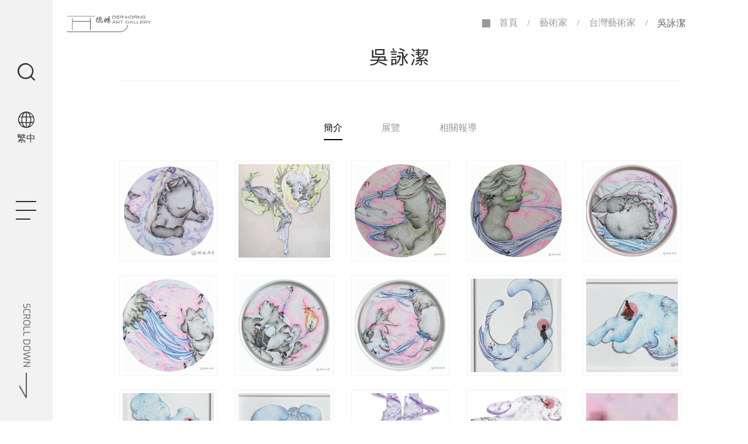

--- FILE ---
content_type: text/html; charset=UTF-8
request_url: https://zh-tw.derhorng.com/wu-yung-chieh
body_size: 13013
content:
<!doctype html><html lang="zh-tw" > <head> <meta charset="utf-8"> <meta http-equiv="X-UA-Compatible" content="IE=edge"> <meta name="viewport" content="width=device-width, initial-scale=1"> <title>吳詠潔 - 德鴻畫廊</title> <link rel="shortcut icon" type="image/x-icon" href="https://zh-tw.derhorng.com/images/project/219/favicon.ico"> <link rel="alternate" hreflang="en" href="https://www.derhorng.com/wu-yung-chieh" /> <link rel="alternate" hreflang="zh-hant" href="https://zh-tw.derhorng.com/wu-yung-chieh" /> <link rel="alternate" hreflang="x-default" href="https://www.derhorng.com/wu-yung-chieh" /> <meta name="keywords" content=""> <meta name="description" content="吳詠潔有感於生活的不可預知及充滿變化，將其具體轉化為怪物般的金魚形象，也將金魚盲目進食的特性暗喻現代人面對不斷被餵食資訊，仍來者不拒地吞吃。吳詠潔堅持在特定氣候多層次打底製造出特有的有機生物紋理，以華麗夢幻色澤營造的光暗面，是現代人及當代女性的內心之境。"> <meta name="robots" content="index, follow"> <meta property="og:url" content="https://zh-tw.derhorng.com/wu-yung-chieh" /> <meta property="og:type" content="website" /> <meta property="og:title" content="吳詠潔" /> <meta property="og:description" content="吳詠潔有感於生活的不可預知及充滿變化，將其具體轉化為怪物般的金魚形象，也將金魚盲目進食的特性暗喻現代人面對不斷被餵食資訊，仍來者不拒地吞吃。吳詠潔堅持在特定氣候多層次打底製造出特有的有機生物紋理，以華麗夢幻色澤營造的光暗面，是現代人及當代女性的內心之境。" /> <meta property="og:image" content="https://zh-tw.derhorng.com/images/87551?stamp=1658461745" /> <meta property="og:image:width" content="680" /> <meta property="og:image:height" content="646" />  <meta name="csrf-token" content="72785b39-2ecc-4861-a972-79944d4069b5"> <link rel="preload" href="/dist/fonts/icomoon-alibaba.woff?e9c03550f4068f68abfd95adea039fa5" as="font" type="font/woff" crossorigin><link rel="preload" href="/dist/fonts/DMSerifDisplay-Regular.woff?30fdbfd9a8f9019fb536f0d7ae3701f3" as="font" type="font/woff" crossorigin><link rel="preload" href="/dist/fonts/Bayon-Regular.woff?140b05341ceb08570f3b3965ea1999f1" as="font" type="font/woff" crossorigin><link rel="preload" href="/dist/fonts/Exo-Regular.woff?e44753c2abdc4022a68d7c20e27ca42a" as="font" type="font/woff" crossorigin><link rel="preload" href="/dist/fonts/Exo-Bold.woff?4c1934ed0f7aa7bd42435f61497d2b22" as="font" type="font/woff" crossorigin><link rel="preload" href="/dist/js/frontend/219/script.js?v=4ac180d9f2dd84370f1ba693e14914db" as="script"> <link rel="preload" href="https://zh-tw.derhorng.com/images/default/loading.svg" as="image" type="image/svg+xml"> <link rel="stylesheet" href="/dist/css/219/frontend.css?v=489074cb7a5f5cb8c1ed2411a3adf8cb"> <link rel="stylesheet" href="/dist/css/219/content.css?v=7d86a9acdde54da2b4440024e58c3dd5"> <link rel="canonical" href="https://zh-tw.derhorng.com/wu-yung-chieh" /> <script type="application/ld+json">[{"@type":"Organization","url":"https:\/\/zh-tw.derhorng.com\/","name":"\u5fb7\u9d3b\u756b\u5eca","alternateName":"\u5fb7\u9d3b\u756b\u5eca","legalName":"\u5fb7\u9d3b\u756b\u5eca","telephone":"+886-6-2271125","faxNumber":"+886-6-2111795","email":"info@derhorng.com","taxID":false,"logo":{"@type":"ImageObject","contentUrl":"https:\/\/zh-tw.derhorng.com\/images\/214226"},"address":"70043, \u53f0\u7063\u53f0\u5357\u5e02\u4e2d\u897f\u5340\u4e2d\u5c71\u8def1\u865f","sameAs":["https:\/\/zh-tw.facebook.com\/derhorng","https:\/\/www.instagram.com\/der_horng_art_gallery\/"],"@context":"http:\/\/schema.org"},{"@context":"http:\/\/schema.org","@type":"BreadcrumbList","numberOfItems":4,"itemListElement":[{"@type":"ListItem","position":1,"item":"https:\/\/zh-tw.derhorng.com\/","name":"\u9996\u9801"},{"@type":"ListItem","position":2,"item":"https:\/\/zh-tw.derhorng.com\/artists","name":"\u85dd\u8853\u5bb6"},{"@type":"ListItem","position":3,"item":"https:\/\/zh-tw.derhorng.com\/taiwan-artists","name":"\u53f0\u7063\u85dd\u8853\u5bb6"},{"@type":"ListItem","position":4,"item":"https:\/\/zh-tw.derhorng.com\/wu-yung-chieh","name":"\u5433\u8a60\u6f54"}]}]</script> </head> <body data-params="{&quot;user&quot;:{&quot;rule&quot;:{&quot;account&quot;:[&quot;regex:\/^[\\w\\@\\-\\.]{4,255}$\/&quot;,&quot;string&quot;,&quot;required&quot;],&quot;password&quot;:[&quot;regex:\/^[\\w]{6,20}$\/&quot;,&quot;string&quot;,&quot;required&quot;],&quot;users_group_id&quot;:[&quot;nullable&quot;,&quot;integer&quot;]},&quot;account&quot;:&quot;account&quot;,&quot;column&quot;:[&quot;account&quot;,&quot;password&quot;,&quot;users_group_id&quot;],&quot;must&quot;:[&quot;account&quot;,&quot;password&quot;]}}" data-is-home="0" data-auth="0" data-currency="{&quot;default&quot;:null,&quot;option&quot;:[]}" data-language="[&quot;en&quot;,&quot;zh-tw&quot;]" data-twd-icon="NT$" data-users-active="0" data-spec-active="0" data-inquiry-active="0" data-tech-spec-active="0" data-compare-active="0" data-order-active="0" data-epay-active="0" data-stock-model="0" data-promotion-active="0" data-reward-active="0" data-download-set="0" data-back-in-stock-notify="0" data-recaptcha-switch="1" data-recaptcha-type="recaptchaV3Enterprise" data-recaptcha-public-key="6LdS2LYqAAAAABCh3yJXm7OfBijihavVktkQR7mh" >  <link href="https://fonts.googleapis.com/css2?family=Noto+Sans+TC:wght@400;700&display=swap" rel="stylesheet"><header id="header" class="container-fluid inner_header"> <div id="header-content" class="row justify-content-start"> <div class="d-xl-block d-none position-relative"> <div class="px-0 position-fixed header_menu_area"> <div id="navTop_smartmenus_v2" class="btn-wrap text-center"> <div id="search_dropdown" class="search text-center"> <a data-toggle="dropdown" href="#" class="d-inline-flex"> <i class="fas fa-search"></i> </a> <ul id="form_list" role="menu" class="dropdown-menu"> <form action="https://zh-tw.derhorng.com/product_search"> <div class="input-group"> <input type="text" name="keyword" class="form-control text-xl-left text-center" value="" placeholder="" required /> <button type="submit"> <i class="fas fa-search"></i> </button> </div> </form> </ul></div> <div id="language_icondropdown" class=" "> <div class="dropdown"> <a data-toggle="dropdown" href="#"> <i class="fa fa-globe" aria-hidden="true"></i> <span id="lang_text">繁中</span> </a> <ul class="dropdown-menu" role="menu" aria-labelledby="dLabel"> <li> <a href="https://www.derhorng.com/wu-yung-chieh"> EN </a> </li> <li> <a href="https://zh-tw.derhorng.com/wu-yung-chieh"> 繁中 </a> </li> </ul> </div> </div> <button type="button" id="openBtn" class="navbar-toggle opened" data-toggle="collapse" data-target="#myNavbar" aria-expanded="true"> <span class="icon-bar"></span> <span class="icon-bar"></span> <span class="icon-bar"></span> </button> </div> <a href="#content_wrap" class="text-nowrap btn-scroll"> <span>SCROLL DOWN</span> </a> </div> </div> <div id="menu_area" class="container-fluid"> <div id="menu_top" class="row"> <nav id="navTop_smartmenus_v2" class="navbar navbar-black pl-max-xl-30 col-12"> <div class="navbar-header d-xl-none"> <a href="/"> <img class="logo_img d-none d-md-inline-block" src="https://zh-tw.derhorng.com/images/214226/0/0/100" /> <img class="logo_img d-md-none" src="https://zh-tw.derhorng.com/images/202916/0/0/100" /> </a> <button type="button" id="openBtn" class="navbar-toggle opened" data-toggle="collapse" data-target="#myNavbar" aria-expanded="true"> <span class="icon-bar"></span> <span class="icon-bar"></span> <span class="icon-bar"></span> </button> </div> <div class="navbar-collapse collapse in" id="myNavbar" style="left: 100%;" aria-expanded="true"> <div class="mobileLeft visible-xs text-center"></div> <div class="collapseBox"> <div class="opened_menu_top d-flex justify-content-lg-between justify-content-end flex-wrap"> <a href="/"> <img class="logo_img d-none d-md-inline-block" src="https://zh-tw.derhorng.com/images/214226/0/0/100" /> <img class="logo_img d-md-none" src="https://zh-tw.derhorng.com/images/202916/0/0/100" /> </a> <div id="closeBtn" > <div class="bar-wrap"> <div class="icon-bar"></div> <div class="icon-bar"></div> <div class="icon-bar"></div> </div> </div> </div> <div class="menu-wrap row justify-content-center mx-0 align-content-start"> <div class="d-lg-none d-flex w-100 justify-content-center position-relative"> <div id="search_dropdown" class="search text-center"> <a data-toggle="dropdown" href="#" class="d-inline-flex"> <i class="fas fa-search"></i> </a> <ul id="form_list" role="menu" class="dropdown-menu"> <form action="https://zh-tw.derhorng.com/product_search"> <div class="input-group"> <input type="text" name="keyword" class="form-control text-xl-left text-center" value="" placeholder="" required /> <button type="submit"> <i class="fas fa-search"></i> </button> </div> </form> </ul></div> <div id="language_icondropdown" class=" "> <div class="dropdown"> <a data-toggle="dropdown" href="#"> <i class="fa fa-globe" aria-hidden="true"></i> <span id="lang_text">繁中</span> </a> <ul class="dropdown-menu" role="menu" aria-labelledby="dLabel"> <li> <a href="https://www.derhorng.com/wu-yung-chieh"> EN </a> </li> <li> <a href="https://zh-tw.derhorng.com/wu-yung-chieh"> 繁中 </a> </li> </ul> </div> </div> </div> <div class="col-xlg-4 col-xl-5 col-lg-6 col-12"> <ul id="main-menu" class="sm sm-clean"> <li class=""> <a href="/about-us" target=""> <span>關於德鴻</span> </a> </li> <li class=""> <a href="/news" target=""> <span>最新消息</span> </a> </li> <li class=""> <a href="/report" target=""> <span>報導</span> </a> </li> <li class="current"> <a href="/artists" target=""> <span>藝術家</span> </a> <ul><li> <a href="/gallery-artists">代理藝術家</a> <ul><li> <a href="/lin-shu-kai">林書楷</a> </li><li> <a href="/mar2ina">夢裡那兔</a> </li><li> <a href="/daisuke-tajima">田島大介</a> </li><li> <a href="/takahiko-suzuki">鈴木貴彥</a> </li><li> <a href="/lin-cheng-yen">林政彥</a> </li></ul></li><li> <a href="/data-40595">合作藝術家</a> <ul><li> <a href="/tez-kim">Tez KIM</a> </li><li> <a href="/yu-sora">Yu Sora</a> </li><li> <a href="/data-105182">Françoise Petrovitch</a> </li><li> <a href="/data-munkhbolor-ganbold">孟克波洛兒．干波爾德</a> </li><li> <a href="/data-40597">金光男</a> </li><li> <a href="/data-58147">邱杰森</a> </li><li> <a href="/data-105218">段沐</a> </li><li> <a href="/data-96756">魯志楷</a> </li><li> <a href="/kai-ren-chen">陳楷仁</a> </li><li> <a href="/bing-yan-hsieh">謝秉諺</a> </li><li> <a href="/shun-fa-yang">楊順發</a> </li><li> <a href="/lin-kuo-wei">林國瑋</a> </li><li> <a href="/karin-iwabuchi">岩渕華林</a> </li><li> <a href="/toshio-shibata">柴田敏雄</a> </li><li> <a href="/shibakawa-toshiyuki">柴川敏之</a> </li><li> <a href="/takahiro-hirabayashi">平林貴宏</a> </li></ul></li><li> <a href="/taiwan-artists">台灣藝術家</a> <ul><li> <a href="/data-242394">賴科維</a> </li><li> <a href="/data-146970">徐思穎</a> </li><li> <a href="/data-146971">簡宜玟</a> </li><li> <a href="/data-129039">辛綺</a> </li><li> <a href="/data-71323">楊傑懷</a> </li><li> <a href="/data-71322">曾怡馨</a> </li><li> <a href="/wen-woan-chang">張文菀</a> </li><li> <a href="/data-51907">陳昱榮</a> </li><li> <a href="/data-57594">蔡宜儒</a> </li><li> <a href="/bounce-bounce">Bounce</a> </li><li> <a href="/hung-yi">洪易</a> </li><li> <a href="/mr.ogay">黑雞先生</a> </li><li> <a href="/wang-wei-ho">王為河</a> </li><li> <a href="/ryan-lu">呂學淵</a> </li><li> <a href="/chao-liang-shen">沈昭良</a> </li><li> <a href="/lee-ching-yu">李謦羽</a> </li><li> <a href="/lin-yi-kuan">林宜寬</a> </li><li> <a href="/wu-yung-chieh">吳詠潔</a> </li><li> <a href="/wu-chuan-lun">吳權倫</a> </li><li> <a href="/kao-i-sheng">高義勝</a> </li><li> <a href="/tu-wei-cheng">涂維政</a> </li><li> <a href="/chen-wan-ling">陳宛伶</a> </li><li> <a href="/ni-jui-hung">倪瑞宏</a> </li><li> <a href="/yao-jui-chung-1969">姚瑞中</a> </li><li> <a href="/yu-hsiu-huang">黃郁修</a> </li><li> <a href="/huang-tzu-jui">黃子瑞</a> </li><li> <a href="/fang-yu-ma">馬芳渝</a> </li><li> <a href="/chih-hang-yeh">葉誌航</a> </li><li> <a href="/lu-yen-yu">盧嬿宇</a> </li><li> <a href="/chu-fang-hsiao">蕭筑方</a> </li><li> <a href="/yen-hsiang-tseng">曾彥翔</a> </li><li> <a href="/shin-yu-liao">廖心瑜</a> </li><li> <a href="/yen-ting-liao">廖彥婷</a> </li><li> <a href="/wen-hao-zheng">鄭文豪</a> </li><li> <a href="/liu-tsung-jung">劉宗榮</a> </li></ul></li><li> <a href="/occident-artists">國外藝術家</a> <ul><li> <a href="/data-178266">村田彩</a> </li><li> <a href="/ai-yamaguchi">山口藍</a> </li><li> <a href="/alex-katz">亞歷克斯・卡茨</a> </li><li> <a href="/andre-brasilier">布拉吉立</a> </li><li> <a href="/bernard-buffet">畢費</a> </li><li> <a href="/eikoh-hosoe">細江英公</a> </li><li> <a href="/francis-bacon">法蘭西斯 培根</a> </li><li> <a href="/fan-yeh">葉帆</a> </li><li> <a href="/hwa-jeon-lee">李和典</a> </li><li> <a href="/invader-invader">INVADER</a> </li><li> <a href="/izumi-akiyama">秋山泉</a> </li><li> <a href="/izumi-kato">加藤泉</a> </li><li> <a href="/jerkface-jerkface">Jerkface</a> </li><li> <a href="/julian-opie-julian-opie">朱利安．奧培</a> </li><li> <a href="/katsura-funakoshi">舟越桂</a> </li><li> <a href="/kazuo-shiraga">白髮一雄</a> </li><li> <a href="/kishio-suga">菅木志雄</a> </li><li> <a href="/kamada-shohei">鎌田祥平</a> </li><li> <a href="/lewis-gesner">葛鹿夷</a> </li><li> <a href="/maki-toshima">戸島麻貴</a> </li><li> <a href="/mizutani-atsushi">水谷篤司</a> </li><li> <a href="/miss-van">凡小姐</a> </li><li> <a href="/mika-ninagawa">蜷川實花</a> </li><li> <a href="/miriam-cahn">米里亞姆．卡恩</a> </li><li> <a href="/nobuyoshi-araki">荒木經惟</a> </li><li> <a href="/paul-guiramard">保羅賈曼</a> </li><li> <a href="/pierre-alechinsky">阿雷欽斯基</a> </li><li> <a href="/pablo-picasso">畢卡索</a> </li><li> <a href="/reika-nakayama">中山玲佳</a> </li><li> <a href="/seung-ha-lee">李丞夏</a> </li><li> <a href="/shepard-fairey">謝帕德．費爾雷</a> </li><li> <a href="/shiori-matsukawa">松川栞</a> </li><li> <a href="/shi-jian-min">師建民</a> </li><li> <a href="/shino-nakayama">中山志野</a> </li><li> <a href="/toshiyuki-konishi">小西紀行</a> </li><li> <a href="/takashi-murakami">村上隆</a> </li><li> <a href="/tomohiro-kato">加藤智大</a> </li><li> <a href="/victor-vasarely">維特‧瓦沙雷利</a> </li><li> <a href="/won-keun-yoon">尹元根</a> </li><li> <a href="/wifredo-lam">林飛龍</a> </li><li> <a href="/yap-chee-keng">葉治伸</a> </li></ul></li></ul> </li> <li class=""> <a href="/exhibitions" target=""> <span>展覽</span> </a> <ul><li> <a href="/current-exhibitions">當期展覽</a> <ul><li> <a href="/data-37806">To be announced</a> </li></ul></li><li> <a href="/future-exhibitions">預告展覽</a> </li><li> <a href="/past-exhibitions">過去展覽</a> <ul><li> <a href="/2025">2025</a> <ul><li> <a href="/data-322101">失落的棲所 / 再造之域-林書楷與 FuturePerfect Studio 聯合發表</a> </li><li> <a href="/data-242375">2025 台南新藝獎</a> </li></ul></li><li> <a href="/2024">2024</a> <ul><li> <a href="/data-218282">浮遊的空白 - 金光男個展</a> </li><li> <a href="/data-207134">夢裡那兔已上線！！</a> </li><li> <a href="/data-190843">機造萬景-段沐個展</a> </li><li> <a href="/shuhei-yamada-solo-exhibition">ただ踊るだけ・Just Dance - 山田周平個展</a> </li><li> <a href="/data-161887">《15年軌跡 #全球商店計畫 #回到嘉義》鈴木貴彥 個展</a> </li><li> <a href="/data-146693">2024 台南新藝獎</a> </li></ul></li><li> <a href="/2023">2023</a> <ul><li> <a href="/data-110678">The Space in Between - 弗朗索瓦茲·佩特羅維奇個展</a> </li><li> <a href="/data-96677">浪漫製造-魯志楷個展</a> </li><li> <a href="/data-90861">‘Oh boy; nonetheless’-金兌洙個展</a> </li><li> <a href="/data-77893">筆記本在想什麼？ - 張文菀個展</a> </li><li> <a href="/next-art-tainan">2023台南新藝獎</a> </li><li> <a href="/data-67459">春季收藏展</a> </li></ul></li><li> <a href="/2022">2022</a> <ul><li> <a href="/data-56650">鈴木貴彥個展-踅夜市 se̍h iā-tshī</a> </li><li> <a href="/mitsuo-kim-blue-summer">金光男個展 – 鬱陶しい季節 Blue Summer</a> </li><li> <a href="/data-37928">【野生‧土狗‧劇場】楊順發攝影個展</a> </li><li> <a href="/data-70604">2022台南新藝獎</a> </li></ul></li><li> <a href="/2021">2021</a> <ul><li> <a href="/the-rabbit-in-my-dream-solo-exhibition">夢裡那兔同名個展</a> </li><li> <a href="/dive-to-the-chaotic-territory">田島大介個展-潛入混沌領域</a> </li><li> <a href="/the-balcony-city-civilization-th-e-city-of-fantasy-remerges-der-horng-art-gallery">陽台城市文明-喃喃自逍遙</a> </li><li> <a href="/the-balcony-city-civilization-th-e-city-of-fantasy-remerges">陽台城市文明－再現遊境之城</a> </li><li> <a href="/first-person-der-horng-art-gallery-spring-exhibition">「第一人稱」德鴻春季特展</a> </li><li> <a href="/2021-next-art-tainan">2021 台南新藝獎</a> </li><li> <a href="/data-38410">囤積者｜黃郁修攝影個展</a> </li></ul></li><li> <a href="/2020">2020</a> <ul><li> <a href="/transforming-parts-solo-exhibition-of-ceramics-by-bing-yan-hsieh">幻化零件－謝秉諺陶藝個展</a> </li><li> <a href="/the-island-project---exploring-taiwan-coastline-shun-fa-yang-solo-exhibition">海島計畫-台灣海岸線踏察_楊順發個展</a> </li><li> <a href="/der-horng-autumn-photo-show">德鴻秋季攝影展</a> </li><li> <a href="/imprison-kao-i-sheng-solo-exhibition">錮身｜高義勝 水墨工筆個展</a> </li><li> <a href="/data-37527">記憶中的浮島＿林錦義個展</a> </li><li> <a href="/2020-next-art-tainan-uneven-parallel">2020 台南新藝獎＿參差的平行</a> </li><li> <a href="/impression-wonder-scale-shiori-matsukawa-solo-exhibition">Impression - Wonder Scale - 松川 栞 個展</a> </li></ul></li><li> <a href="/2019">2019</a> <ul><li> <a href="/loop-korean-artist-group-exhibition">迴圈-韓國藝術家聯展</a> </li><li> <a href="/alex-katz-prints-and-multiple">美國當代藝術大師 亞歷克斯・卡茨｜Prints and Multiple</a> </li><li> <a href="/autumn-show-der-horng-art-gallery">Autumn Show｜德鴻畫廊</a> </li><li> <a href="/extra-city-group-exhibition-of-cities-dialogue">望城 · 城市 ＋ : 德鴻畫廊Ｘ心動藝術空間 聯展</a> </li><li> <a href="/2-5d-photography-sculpture-global-store-taiwan-x-japan-takahiko-suzuki-solo-exhibition">【2.5D攝影雕塑】世界商店-台灣Ｘ日本 鈴木貴彥攝影個展</a> </li><li> <a href="/future-archeology-technology">未來考古學(科技篇)</a> </li><li> <a href="/2019-next-art-tainan">2019 Next Art Tainan 台南新藝獎</a> </li><li> <a href="/a-quarter-der-horng-art-gallery-25th-anniversary">四分之一 / 德鴻畫廊25周年開幕展</a> </li></ul></li><li> <a href="/2018">2018</a> <ul><li> <a href="/international-print-exhibition">走近版畫藝術-國際版畫展</a> </li></ul></li></ul></li><li> <a href="/art-fairs">博覽會</a> <ul><li> <a href="/current-art-fairs">當期博覽會</a> <ul><li> <a href="/data-52961">To be announced</a> </li></ul></li><li> <a href="/future-art-fairs">預告博覽會</a> <ul><li> <a href="/one-art-taipei-2026">藝術台北 2026</a> </li></ul></li><li> <a href="/past-art-fairs">過去博覽會</a> <ul><li> <a href="/art-fair-2025">2025</a> <ul><li> <a href="/data-302642">ART TAIPEI 2025台北國際藝術博覽會</a> </li><li> <a href="/data-299842">Kiaf SEOUL 2025</a> </li><li> <a href="/data-272508">ART OSAKA Expanded 2025</a> </li><li> <a href="/data-265460">PHOTO ONE 2025</a> </li><li> <a href="/data-261764">VOICES 2025</a> </li><li> <a href="/data-346901">複製自 - 藝術台北 2025</a> </li></ul></li><li> <a href="/art-fair-2024">2024</a> <ul><li> <a href="/data-225915">Vietnam International Art fair 2024</a> </li><li> <a href="/data-212397">台北國際藝術博覽會 2024</a> </li><li> <a href="/kiaf-seoul-2024">Kiaf SEOUL 2024</a> </li><li> <a href="/data-197745">Art Osaka 2024</a> </li><li> <a href="/data-146719">2024 台南藝術博覽會</a> </li><li> <a href="/data-135165">VOICES 2024</a> </li><li> <a href="/data-135158">2024 藝術台北</a> </li></ul></li><li> <a href="/art-fair-2023">2023</a> <ul><li> <a href="/data-103847">2023 台北國際藝術博覽會</a> </li><li> <a href="/data-96703">Kiaf SEOUL 2023</a> </li><li> <a href="/data-91086">Art Osaka 2023</a> </li><li> <a href="/data-78427">PLAS ART SHOW</a> </li><li> <a href="/data-64149">2023 藝術台北</a> </li></ul></li><li> <a href="/art-fair-2022">2022</a> <ul><li> <a href="/data-58167">Art Collaboration Kyoto</a> </li><li> <a href="/data-55812">BANK ART FAIR</a> </li><li> <a href="/data-51268">2022 台北國際藝術博覽會</a> </li><li> <a href="/art-taichung">台中藝術博覽會</a> </li><li> <a href="/art-tainan">2022 台南藝術博覽會</a> </li><li> <a href="/one-art-taipei-2022">ONE ART Taipei 2022 藝術台北</a> </li></ul></li><li> <a href="/art-fair-2021">2021</a> <ul><li> <a href="/2021-art-taichung">2021 ART TAICHUNG 台中藝術博覽會</a> </li><li> <a href="/2021-art-taipei">2021 台北藝術博覽會</a> </li><li> <a href="/2021-one-art-taipei">2021 ONE ART TAIPEI</a> </li></ul></li><li> <a href="/art-fair-2020">2020</a> <ul><li> <a href="/2020-art-taipei">2020 Art Taipei 台北國際藝術博覽會</a> </li><li> <a href="/2020-super-leisure-lifestyle-show">2020新創生活展</a> </li><li> <a href="/2020-art-taichung">2020台中藝術博覽會</a> </li><li> <a href="/one-art-taipei-2020">ONE ART Taipei 2020 藝術台北</a> </li></ul></li><li> <a href="/art-fair-2019">2019</a> <ul><li> <a href="/2019-daegu-art-fair">2019 大邱藝術博覽會</a> </li><li> <a href="/2019-art-taipei-der-horng-art-gallery-booth-p08">2019 台北國際藝術博覽會｜德鴻畫廊展位 P08</a> </li><li> <a href="/plas-2019-seoul-contemporary-art-show">PLAS 2019 seoul contemporary art show</a> </li><li> <a href="/art-osaka-2019">ART OSAKA 2019</a> </li><li> <a href="/2019-art-central-urban-imagery">2019 Art Central // 「城市意象 Urban Imagery」</a> </li><li> <a href="/2019-art-tainan">· · 2019 ART TAINAN 台南藝術博覽會 ·· 　</a> </li><li> <a href="/art-in-park-hotel-tokyo-2019-drift">～ ART in PARK HOTEL TOKYO 2019 // 漂流 Drift ～</a> </li><li> <a href="/one-art-taipei-2019">One Art Taipei 2019</a> </li></ul></li><li> <a href="/art-fair-2018">2018</a> <ul><li> <a href="/art-taipei-2018">2018台北國際藝術博覽會</a> </li><li> <a href="/kiaf-2018-art-seoul">KIAF 2018 Art Seoul</a> </li><li> <a href="/art-osaka-2018">大阪藝博Art Osaka 2018</a> </li><li> <a href="/2018-art-amoy">2018藝術廈門國際博覽會</a> </li><li> <a href="/art-central-hk-2018">香港Art Central 2018</a> </li><li> <a href="/2018-art-tainan">2018 台南藝術博覽會</a> </li></ul></li></ul></li></ul></li></ul> </li> <li class=""> <a href="/art-fairs" target=""> <span>藝博專區</span> </a> <ul><li> <a href="/current-art-fairs">當期博覽會</a> <ul><li> <a href="/data-52961">To be announced</a> </li></ul></li><li> <a href="/future-art-fairs">預告博覽會</a> <ul><li> <a href="/one-art-taipei-2026">藝術台北 2026</a> </li></ul></li><li> <a href="/past-art-fairs">過去博覽會</a> <ul><li> <a href="/art-fair-2025">2025</a> <ul><li> <a href="/data-302642">ART TAIPEI 2025台北國際藝術博覽會</a> </li><li> <a href="/data-299842">Kiaf SEOUL 2025</a> </li><li> <a href="/data-272508">ART OSAKA Expanded 2025</a> </li><li> <a href="/data-265460">PHOTO ONE 2025</a> </li><li> <a href="/data-261764">VOICES 2025</a> </li><li> <a href="/data-346901">複製自 - 藝術台北 2025</a> </li></ul></li><li> <a href="/art-fair-2024">2024</a> <ul><li> <a href="/data-225915">Vietnam International Art fair 2024</a> </li><li> <a href="/data-212397">台北國際藝術博覽會 2024</a> </li><li> <a href="/kiaf-seoul-2024">Kiaf SEOUL 2024</a> </li><li> <a href="/data-197745">Art Osaka 2024</a> </li><li> <a href="/data-146719">2024 台南藝術博覽會</a> </li><li> <a href="/data-135165">VOICES 2024</a> </li><li> <a href="/data-135158">2024 藝術台北</a> </li></ul></li><li> <a href="/art-fair-2023">2023</a> <ul><li> <a href="/data-103847">2023 台北國際藝術博覽會</a> </li><li> <a href="/data-96703">Kiaf SEOUL 2023</a> </li><li> <a href="/data-91086">Art Osaka 2023</a> </li><li> <a href="/data-78427">PLAS ART SHOW</a> </li><li> <a href="/data-64149">2023 藝術台北</a> </li></ul></li><li> <a href="/art-fair-2022">2022</a> <ul><li> <a href="/data-58167">Art Collaboration Kyoto</a> </li><li> <a href="/data-55812">BANK ART FAIR</a> </li><li> <a href="/data-51268">2022 台北國際藝術博覽會</a> </li><li> <a href="/art-taichung">台中藝術博覽會</a> </li><li> <a href="/art-tainan">2022 台南藝術博覽會</a> </li><li> <a href="/one-art-taipei-2022">ONE ART Taipei 2022 藝術台北</a> </li></ul></li><li> <a href="/art-fair-2021">2021</a> <ul><li> <a href="/2021-art-taichung">2021 ART TAICHUNG 台中藝術博覽會</a> </li><li> <a href="/2021-art-taipei">2021 台北藝術博覽會</a> </li><li> <a href="/2021-one-art-taipei">2021 ONE ART TAIPEI</a> </li></ul></li><li> <a href="/art-fair-2020">2020</a> <ul><li> <a href="/2020-art-taipei">2020 Art Taipei 台北國際藝術博覽會</a> </li><li> <a href="/2020-super-leisure-lifestyle-show">2020新創生活展</a> </li><li> <a href="/2020-art-taichung">2020台中藝術博覽會</a> </li><li> <a href="/one-art-taipei-2020">ONE ART Taipei 2020 藝術台北</a> </li></ul></li><li> <a href="/art-fair-2019">2019</a> <ul><li> <a href="/2019-daegu-art-fair">2019 大邱藝術博覽會</a> </li><li> <a href="/2019-art-taipei-der-horng-art-gallery-booth-p08">2019 台北國際藝術博覽會｜德鴻畫廊展位 P08</a> </li><li> <a href="/plas-2019-seoul-contemporary-art-show">PLAS 2019 seoul contemporary art show</a> </li><li> <a href="/art-osaka-2019">ART OSAKA 2019</a> </li><li> <a href="/2019-art-central-urban-imagery">2019 Art Central // 「城市意象 Urban Imagery」</a> </li><li> <a href="/2019-art-tainan">· · 2019 ART TAINAN 台南藝術博覽會 ·· 　</a> </li><li> <a href="/art-in-park-hotel-tokyo-2019-drift">～ ART in PARK HOTEL TOKYO 2019 // 漂流 Drift ～</a> </li><li> <a href="/one-art-taipei-2019">One Art Taipei 2019</a> </li></ul></li><li> <a href="/art-fair-2018">2018</a> <ul><li> <a href="/art-taipei-2018">2018台北國際藝術博覽會</a> </li><li> <a href="/kiaf-2018-art-seoul">KIAF 2018 Art Seoul</a> </li><li> <a href="/art-osaka-2018">大阪藝博Art Osaka 2018</a> </li><li> <a href="/2018-art-amoy">2018藝術廈門國際博覽會</a> </li><li> <a href="/art-central-hk-2018">香港Art Central 2018</a> </li><li> <a href="/2018-art-tainan">2018 台南藝術博覽會</a> </li></ul></li></ul></li></ul> </li> <li class=""> <a href="/data-37944" target=""> <span>出版品</span> </a> </li> <li class=""> <a href="/contact-us" target=""> <span>聯絡我們</span> </a> </li> </ul> </div> <div class="d-flex flex-wrap align-content-start align-items-start col-xlg-4 col-xl-5 col-lg-6 col-12"> <div class="d-lg-flex d-none position-relative w-100 justify-content-end"> <div id="search_dropdown" class="search text-center"> <a data-toggle="dropdown" href="#" class="d-inline-flex"> <i class="fas fa-search"></i> </a> <ul id="form_list" role="menu" class="dropdown-menu"> <form action="https://zh-tw.derhorng.com/product_search"> <div class="input-group"> <input type="text" name="keyword" class="form-control text-xl-left text-center" value="" placeholder="" required /> <button type="submit"> <i class="fas fa-search"></i> </button> </div> </form> </ul></div> <div id="language_icondropdown" class=" "> <div class="dropdown"> <a data-toggle="dropdown" href="#"> <i class="fa fa-globe" aria-hidden="true"></i> <span id="lang_text">繁中</span> </a> <ul class="dropdown-menu" role="menu" aria-labelledby="dLabel"> <li> <a href="https://www.derhorng.com/wu-yung-chieh"> EN </a> </li> <li> <a href="https://zh-tw.derhorng.com/wu-yung-chieh"> 繁中 </a> </li> </ul> </div> </div> </div> <div class="info-list w-100"> <ul> <li><span>TEL</span><a href="tel:+886-6-2271125" target="_blank">+886-6-2271125</a></li> <li><span></span><a href="tel:+886-6-2211603" target="_blank">+886-6-2211603</a></li> <li><span>FAX</span><span>+886-6-2111795</span></li> <li><span>EMAIL</span><a href="mailto:info@derhorng.com" target="_blank">info@derhorng.com</a></li> <li><span>ADD</span><a href="https://goo.gl/maps/CDuexdiBbcJjQxLu8" target="_blank">台灣台南市中西區中山路1號</a></li> </ul> </div> <div class="d-flex bottom w-100 flex-wrap justify-content-lg-between justify-content-center"> <div class="order-lg-0 order-1"> </div> <ul class="col-md-6 sociallink "> <li > <a href="https://zh-tw.facebook.com/derhorng" target="_blank" class="mr-3" role="button"> <i class="fab fa-facebook-f"></i> <span class="d-none">Facebook</span> </a> </li><li > <a href="https://www.instagram.com/der_horng_art_gallery/" target="_blank" class="mr-3" role="button"> <i class="fab fa-instagram"></i> <span class="d-none">INSTAGRAM</span> </a> </li></ul> </div> </div> </div> </div> </div> </nav> </div> </div> </div></header> <div id="content_wrap" class=""> <div id="content" class="innerPG container-fluid"> <div class="row justify-content-center"> <div class="col-xl-12 col-md-10 px-max-lg-30 row mx-0 justify-content-between align-items-center bread-wrap"> <a href="/"> <img class="logo_img d-none d-md-inline-block" src="https://zh-tw.derhorng.com/images/214226/0/0/100" /> <img class="logo_img d-md-none" src="https://zh-tw.derhorng.com/images/202916/0/0/100" /> </a> <div id="bread_area"> <ul class="breadcrumb breadcrumb_obj"> <li class="breadcrumb-item "> <a href="/"> 首頁 </a> </li> <li class="breadcrumb-item "> <a href="/artists"> 藝術家 </a> </li> <li class="breadcrumb-item "> <a href="/taiwan-artists"> 台灣藝術家 </a> </li> <li class="breadcrumb-item active"> 吳詠潔 </li> </ul> </div> </div> <div class="col-12 px-max-lg-30 col-lg-10"> <main id="message_show_page"> <div class="container message_content"> <h1 id="main_title" class="content-title">吳詠潔</h1> <div class="msg_description"> <div class="nav nav-tabs d-flex justify-content-center border-0"> <a class="nav-link active" data-toggle="tab" href="#tab0"> 簡介 </a> <a class="nav-link " data-toggle="tab" href="#tab1"> 展覽 </a> <a class="nav-link " data-toggle="tab" href="#tab2"> 相關報導 </a> </div> <div class="tab-content"> <div id="tab0" class="tab-pane active"> <div class="photobook row"> <div id="thumbnails" class="thumbnails col-12 row mx-0 px-0"> <a href="#" class="thumbnail d-block col-md-3 col-sm-4 col-6 mb-4" data-fancybox="gallery" data-src="/images/87551" data-caption="野蠻的力量-1"> <img src="https://zh-tw.derhorng.com/images/default/loading.svg" data-lazy-src="images/87551/0/200" alt="野蠻的力量-1" title="野蠻的力量-1" /> </a> <a href="#" class="thumbnail d-block col-md-3 col-sm-4 col-6 mb-4" data-fancybox="gallery" data-src="/images/87552" data-caption="記憶裡，陌生的金魚，悠游著..."> <img src="https://zh-tw.derhorng.com/images/default/loading.svg" data-lazy-src="images/87552/0/200" alt="記憶裡，陌生的金魚，悠游著..." title="記憶裡，陌生的金魚，悠游著..." /> </a> <a href="#" class="thumbnail d-block col-md-3 col-sm-4 col-6 mb-4" data-fancybox="gallery" data-src="/images/87553" data-caption="哀愁的預感1"> <img src="https://zh-tw.derhorng.com/images/default/loading.svg" data-lazy-src="images/87553/0/200" alt="哀愁的預感1" title="哀愁的預感1" /> </a> <a href="#" class="thumbnail d-block col-md-3 col-sm-4 col-6 mb-4" data-fancybox="gallery" data-src="/images/87554" data-caption="哀愁的預感2"> <img src="https://zh-tw.derhorng.com/images/default/loading.svg" data-lazy-src="images/87554/0/200" alt="哀愁的預感2" title="哀愁的預感2" /> </a> <a href="#" class="thumbnail d-block col-md-3 col-sm-4 col-6 mb-4" data-fancybox="gallery" data-src="/images/87555" data-caption="沉睡的惡魔1"> <img src="https://zh-tw.derhorng.com/images/default/loading.svg" data-lazy-src="images/87555/0/200" alt="沉睡的惡魔1" title="沉睡的惡魔1" /> </a> <a href="#" class="thumbnail d-block col-md-3 col-sm-4 col-6 mb-4" data-fancybox="gallery" data-src="/images/87556" data-caption="沉睡的惡魔2"> <img src="https://zh-tw.derhorng.com/images/default/loading.svg" data-lazy-src="images/87556/0/200" alt="沉睡的惡魔2" title="沉睡的惡魔2" /> </a> <a href="#" class="thumbnail d-block col-md-3 col-sm-4 col-6 mb-4" data-fancybox="gallery" data-src="/images/87557" data-caption="沉睡的惡魔3"> <img src="https://zh-tw.derhorng.com/images/default/loading.svg" data-lazy-src="images/87557/0/200" alt="沉睡的惡魔3" title="沉睡的惡魔3" /> </a> <a href="#" class="thumbnail d-block col-md-3 col-sm-4 col-6 mb-4" data-fancybox="gallery" data-src="/images/87558" data-caption="沉睡的惡魔4"> <img src="https://zh-tw.derhorng.com/images/default/loading.svg" data-lazy-src="images/87558/0/200" alt="沉睡的惡魔4" title="沉睡的惡魔4" /> </a> <a href="#" class="thumbnail d-block col-md-3 col-sm-4 col-6 mb-4" data-fancybox="gallery" data-src="/images/87559" data-caption="棘-4"> <img src="https://zh-tw.derhorng.com/images/default/loading.svg" data-lazy-src="images/87559/0/200" alt="棘-4" title="棘-4" /> </a> <a href="#" class="thumbnail d-block col-md-3 col-sm-4 col-6 mb-4" data-fancybox="gallery" data-src="/images/87560" data-caption="棘-3"> <img src="https://zh-tw.derhorng.com/images/default/loading.svg" data-lazy-src="images/87560/0/200" alt="棘-3" title="棘-3" /> </a> <a href="#" class="thumbnail d-block col-md-3 col-sm-4 col-6 mb-4" data-fancybox="gallery" data-src="/images/87562" data-caption="棘-5"> <img src="https://zh-tw.derhorng.com/images/default/loading.svg" data-lazy-src="images/87562/0/200" alt="棘-5" title="棘-5" /> </a> <a href="#" class="thumbnail d-block col-md-3 col-sm-4 col-6 mb-4" data-fancybox="gallery" data-src="/images/87564" data-caption="棘-8"> <img src="https://zh-tw.derhorng.com/images/default/loading.svg" data-lazy-src="images/87564/0/200" alt="棘-8" title="棘-8" /> </a> <a href="#" class="thumbnail d-block col-md-3 col-sm-4 col-6 mb-4" data-fancybox="gallery" data-src="/images/87565" data-caption="迂迴之境-1"> <img src="https://zh-tw.derhorng.com/images/default/loading.svg" data-lazy-src="images/87565/0/200" alt="迂迴之境-1" title="迂迴之境-1" /> </a> <a href="#" class="thumbnail d-block col-md-3 col-sm-4 col-6 mb-4" data-fancybox="gallery" data-src="/images/87561" data-caption="迂迴之境2"> <img src="https://zh-tw.derhorng.com/images/default/loading.svg" data-lazy-src="images/87561/0/200" alt="迂迴之境2" title="迂迴之境2" /> </a> <a href="#" class="thumbnail d-block col-md-3 col-sm-4 col-6 mb-4" data-fancybox="gallery" data-src="/images/87563" data-caption="Silent-Breath-1"> <img src="https://zh-tw.derhorng.com/images/default/loading.svg" data-lazy-src="images/87563/0/200" alt="Silent-Breath-1" title="Silent-Breath-1" /> </a> <a href="#" class="thumbnail d-block col-md-3 col-sm-4 col-6 mb-4" data-fancybox="gallery" data-src="/images/87566" data-caption="那一個叫做生活的怪物-1"> <img src="https://zh-tw.derhorng.com/images/default/loading.svg" data-lazy-src="images/87566/0/200" alt="那一個叫做生活的怪物-1" title="那一個叫做生活的怪物-1" /> </a> <a href="#" class="thumbnail d-block col-md-3 col-sm-4 col-6 mb-4" data-fancybox="gallery" data-src="/images/87567" data-caption="那一個叫做生活的怪物-2"> <img src="https://zh-tw.derhorng.com/images/default/loading.svg" data-lazy-src="images/87567/0/200" alt="那一個叫做生活的怪物-2" title="那一個叫做生活的怪物-2" /> </a> <a href="#" class="thumbnail d-block col-md-3 col-sm-4 col-6 mb-4" data-fancybox="gallery" data-src="/images/87026" data-caption="那一個叫做生活的怪物-3"> <img src="https://zh-tw.derhorng.com/images/default/loading.svg" data-lazy-src="images/87026/0/200" alt="那一個叫做生活的怪物-3" title="那一個叫做生活的怪物-3" /> </a> <a href="#" class="thumbnail d-block col-md-3 col-sm-4 col-6 mb-4" data-fancybox="gallery" data-src="/images/87569" data-caption="迎接明日的美好記憶"> <img src="https://zh-tw.derhorng.com/images/default/loading.svg" data-lazy-src="images/87569/0/200" alt="迎接明日的美好記憶" title="迎接明日的美好記憶" /> </a> <a href="#" class="thumbnail d-block col-md-3 col-sm-4 col-6 mb-4" data-fancybox="gallery" data-src="/images/87573" data-caption="咫尺他方-拾荒-1"> <img src="https://zh-tw.derhorng.com/images/default/loading.svg" data-lazy-src="images/87573/0/200" alt="咫尺他方-拾荒-1" title="咫尺他方-拾荒-1" /> </a> <a href="#" class="thumbnail d-block col-md-3 col-sm-4 col-6 mb-4" data-fancybox="gallery" data-src="/images/87574" data-caption="咫尺他方-所在"> <img src="https://zh-tw.derhorng.com/images/default/loading.svg" data-lazy-src="images/87574/0/200" alt="咫尺他方-所在" title="咫尺他方-所在" /> </a> <a href="#" class="thumbnail d-block col-md-3 col-sm-4 col-6 mb-4" data-fancybox="gallery" data-src="/images/87576" data-caption="咫尺他方-拾荒-3"> <img src="https://zh-tw.derhorng.com/images/default/loading.svg" data-lazy-src="images/87576/0/200" alt="咫尺他方-拾荒-3" title="咫尺他方-拾荒-3" /> </a> <a href="#" class="thumbnail d-block col-md-3 col-sm-4 col-6 mb-4" data-fancybox="gallery" data-src="/images/87578" data-caption="咫尺他方-拾荒-2"> <img src="https://zh-tw.derhorng.com/images/default/loading.svg" data-lazy-src="images/87578/0/200" alt="咫尺他方-拾荒-2" title="咫尺他方-拾荒-2" /> </a> <a href="#" class="thumbnail d-block col-md-3 col-sm-4 col-6 mb-4" data-fancybox="gallery" data-src="/images/87581" data-caption="小人咒2"> <img src="https://zh-tw.derhorng.com/images/default/loading.svg" data-lazy-src="images/87581/0/200" alt="小人咒2" title="小人咒2" /> </a> <a href="#" class="thumbnail d-block col-md-3 col-sm-4 col-6 mb-4" data-fancybox="gallery" data-src="/images/87582" data-caption="小人咒-1"> <img src="https://zh-tw.derhorng.com/images/default/loading.svg" data-lazy-src="images/87582/0/200" alt="小人咒-1" title="小人咒-1" /> </a> <a href="#" class="thumbnail d-block col-md-3 col-sm-4 col-6 mb-4" data-fancybox="gallery" data-src="/images/87570" data-caption="小人咒之我們都一樣"> <img src="https://zh-tw.derhorng.com/images/default/loading.svg" data-lazy-src="images/87570/0/200" alt="小人咒之我們都一樣" title="小人咒之我們都一樣" /> </a> <a href="#" class="thumbnail d-block col-md-3 col-sm-4 col-6 mb-4" data-fancybox="gallery" data-src="/images/87571" data-caption="見山不是山-戲水"> <img src="https://zh-tw.derhorng.com/images/default/loading.svg" data-lazy-src="images/87571/0/200" alt="見山不是山-戲水" title="見山不是山-戲水" /> </a> </div> </div> </div> <div id="tab1" class="tab-pane "> <p>< 獲 獎 ></p><p><br />2004 世安藝術創作贊助 造形藝術獎</p><p>2004 台北美術獎 優選</p><p>2003 台灣美術新貌展-平面創作系列 入選</p><p> </p><p>< 個 展 ></p><p>2016 《那就一起擁抱吧！》, A+ Creations移動畫廊, 台北</p><p>2011 《濡夢之棘》,也趣藝廊,台北</p><p>2009 《台北國際藝術博覽會》,世貿一館,德鴻展區C05,台北</p><p>2009 《華麗的腐朽著》,德鴻畫廊,台南</p><p>2006 《膚淺》,科元藝術中心,台中</p><p>2005 《來自火星的微笑》,科元藝術中心,台中</p><p>2004 《漂…》,東門美術館,台南</p><p>2004 《幸福花園》,新樂園藝術空間,台北</p><p>2002 《相親相愛的理由》,原型藝術,台南</p><p> </p><p>< 聯 展 ></p><p>2018 《一件・一見》, 野無境, 高雄<br />2018 《遊走-群展》A+ Creations 移動畫廊, 台北<br />2018  藝術廈門國際博覽會, 廈門國際會展中心, 中國<br />2018  台南藝術博覽會, 大億麗緻酒店, 台南<br />2017 《前行意志》當代藝術展, 人文遠雄博物館, 新北<br />2016  台灣女性藝術協會WAA《台日交流聯展-哲學性的堅持反省》台日交流聯展-哲學性的堅持反省, 索引文創, 台北<br />2016 《春遊記》, A+ Crations 移動畫廊, 台北<br />2015 《可見與不可見之間》, 移動畫廊（台北麗晶精品B2 VIP Reading Room）, 台北<br />2015 《大景》當代藝術聯展, 絕對空間, 台南</p><p>2014  台北國際當代藝術博覽會，德鴻畫廊展位（晶華酒店）台北</p><p>2013  Asia hotei Art Fair Hong kong ，德鴻畫廊展位（香港文華東方酒店）香港</p><p>2012  台北國際當代藝術博覽會，德鴻畫廊展位（喜來登大飯店）台北</p><p>2012  釜山藝術博覽會 Art Show Busan，德鴻畫廊展位（釜山）韓國</p><p>2012   Asia Top Gallery hotei Art Fair，德鴻畫廊展位（香港文華東方酒店）香港</p><p>2011 《Young Art Taipei 飯店型博覽會》德鴻畫廊展位 王朝大酒店,台北</p><p>2011 《art beijing藝術北京》中國北京農業展覽館 ,德鴻畫廊展區, P6</p><p>2010 《絢麗共生－吳詠潔&門倉直子 雙個展》,德鴻畫廊,台南</p><p>2009 《Top Asia Hotel Fair韓國飯店型博覽會》,首爾,韓國</p><p>2009 《Young Art Taipei 台北國際當代藝術博覽會》, 德鴻畫廊展位,王朝大酒店,台北</p><p>2009 《月光光 心慌慌 非常廟三週年之關鍵報告》, VT ARTSALON,台北</p><p>2009 《呼哇呼哇嗎咻嗎囉》,泰郁美學堂,嘉義</p><p>2009 《吳詠潔.邱銍韋雙個展》,沙湖壢畫廊,新竹</p><p>2008 《新.勢.力-台灣當代藝術連線聯展》,德鴻畫廊,台南</p><p>2008 《小甜心─伊通公園二十週年慶》,伊通公園,台北</p><p>2008 《ART FAIR 21博覽會》，科隆，德國</p><p>2008 《青春》,臻品藝術中心,台中</p><p>2008 《台北國際藝術博覽會》,世貿一館,德鴻展區A10,台北</p><p>2008 《我未曾遠去-繪畫之離騷》,大趨勢畫廊,台北</p><p>2008 《華非華-黃姍姍企劃-森本太郎、吳詠潔雙人展》,VT ARTSALON,台北</p><p>2008 《綿延若存-典藏新作展》,台北市立美術館,台北</p><p>2007 《青年大徳》,台灣新藝/台南, 沙湖壢畫廊/新竹</p><p>2007 《袋袋相傳》,臻品藝術中心,台中</p><p>2007 《女性藝術家六人聯展》,雅逸藝術中心,台北</p><p>2007 《台北國際藝術博覽會》,世貿二館,台北</p><p>2007 《綠野仙蹤-台灣當代藝術的奇想世界》,國立台灣美術館,台中</p><p>2007 《華非華-黃姍姍企劃-森本太郎、吳詠潔雙人展》,Tokyo Wonder Site Hongo , 東京,日本</p><p>2007 《藝術逗熱鬧》, 臻品藝術中心,台中</p><p>2007 《負離子》, 沙湖壢畫廊,新竹</p><p>2006 《台北二三》, 台北市立美術館,台北</p><p>2006 《心的聯想》, 臻品藝術中心,台中</p><p>2006 《坤式敘述》,中原大學藝術中心,中壢</p><p>2006 《韓國國際藝術博覽會》,韓國首爾</p><p>2006 《台北國際藝術博覽會》,華山文化園區,台北</p><p>2006 《中國國際藝術博覽會》,中國北京</p><p>2005 《台灣具象繪畫》,台北市立美術館,台北</p><p>2005 《額頭 . 文字 . 雞》,新濱碼頭,高雄</p><p>2005 《時間中的動作》,臻品藝術中心,台中</p><p>2005 《錦.衣.遊.春-呂芳智藝術服裝發表會》,關渡美術館,台北</p><p>2005 《再看我一眼》,伊通公園,台北</p><p>2004 《獨擅其身：當代藝術的吾意識狀態》,高雄縣文化局,高雄</p><p>2004 《想像的滑步》,臻品藝術中心,台中</p><p>2004 《2004台北美術獎》,台北市立美術館,台北</p><p>2004 《台灣當代繪畫的迴旋曲式：愛之維谷》,光州美術館/韓國,國立美術館/台中,關渡美術館/台北</p><p>2004 《大無限-國立台南藝術學院造形藝術研究所第七屆畢業創作展》,台中20號倉庫,台中</p><p>2004 《青春領-2004藝術新星》,科元藝術中心,台中</p><p>2003 《台灣美術新貌展-平面創作系列》,台中港區藝術中心,台中</p><p>2002 《CO2前衛文件展》,原美國文化中心,台北</p><p>2002 《無敵海景大牌檔~新樂園第五期成員開幕展》,新樂園藝術空間,台北</p><p>2001 《皰》,前藝術替代空間,台北</p><p>2000 《PALAPALA秘密趕集會》,師大畫廊,台北</p><p> </p><p>< 典 藏 ></p><p>真的可以飛？！/複合媒材/不規則〈約100×200 cm〉/2004,台北市立美術館,2006</p><p>晚熟的凝視2/複合媒材/不規則〈約60×85 cm〉/2008,國立台灣美術館,2009</p><p>浪/複合媒材/不規則〈約93×255 cm〉/2008,國立台灣美術館,2009</p> </div> <div id="tab2" class="tab-pane "> <div class="table-responsive"><table class="linknews" style="height: 81px; width: 100%;" border="0" width="100%" cellspacing="0" cellpadding="0"><tbody><tr><th>日期</th><th>標題</th><th>來源</th></tr><tr><td>2014-05-02 20:42:46</td><td><a href="https://zh-tw.derhorng.com/images/87585" target="_blank" rel="noopener"> 吳詠潔 - 失重後請微笑/ART EMPEROR</a></td><td>飛池中藝術網</td></tr><tr><td>2014-05-02 21:18:17</td><td><a href="http://www.mottimes.com/cht/article_detail.php?serial=194&type=0" target="_blank" rel="noopener"> 濡夢之棘—吳詠潔拉鋸夢想與現實/MOT/TIMES</a></td><td>MOT/TIMES 線上誌</td></tr><tr><td>2014-07-29 21:11:01</td><td><a href="https://zh-tw.derhorng.com/pdf/87583/dpi%E9%9B%9C%E8%AA%8C.pdf" target="_blank" rel="noopener"> 記憶下拼湊的紙娃娃/dpi </a></td><td>dpi 設計流行創意雜誌 7月號/2009 第123期</td></tr></tbody></table></div><style>.linknews a { color: #303030;}.linknews{text-align: center;}</style> </div> </div> </div> <div class="btn_area text-right"> <button type="button" id="btn_back" onclick="history.back()"> 返回上一頁<span class="arrow"></span> </button> </div> </div> </main> </div> </div> </div> </div> <footer id="footer" class="innerpg_footer"> <div class="container-fluid"> <a href="#banner" class="gotop btn-scroll" id="gotop_animate"> <span class="d-block text-center">TOP</span> </a> <div class="row justify-content-xl-center justify-content-start outer-wrap mx_15 mx-max-xl-0"> <div class="left-wrap col-xl-6 col-lg-12 col-12 d-flex flex-wrap align-content-between justify-content-center justify-content-xl-start"> <a href="/" class="logo-img">德鴻畫廊</a> <div class="info-list mb-xl-0 mb-4"> <ul> <li><span>TEL</span><a href="tel:+886-6-2271125" target="_blank">+886-6-2271125</a></li> <li><span></span><a href="tel:+886-6-2211603" target="_blank">+886-6-2211603</a></li> <li><span>FAX</span><span>+886-6-2111795</span></li> <li><span>EMAIL</span><a href="mailto:info@derhorng.com" target="_blank">info@derhorng.com</a></li> <li><span>ADD</span><a href="https://goo.gl/maps/CDuexdiBbcJjQxLu8" target="_blank">台灣台南市中西區中山路1號</a></li> </ul> </div> </div> <div class="right-wrap col-xl-4 col-lg-12 col-12"> <div class="cell d-flex flex-wrap align-items-center justify-content-xl-end justify-content-md-start justify-content-center mb-2"> <ul class="col-md-6 sociallink "> <li > <a href="https://zh-tw.facebook.com/derhorng" target="_blank" class="mr-3" role="button"> <i class="fab fa-facebook-f"></i> <span class="d-none">Facebook</span> </a> </li><li > <a href="https://www.instagram.com/der_horng_art_gallery/" target="_blank" class="mr-3" role="button"> <i class="fab fa-instagram"></i> <span class="d-none">INSTAGRAM</span> </a> </li> <li> <a class="icon-artsy" href="https://www.artsy.net/partner/der-horng-art-gallery" target="_blank"> <img class="img-fluid" src="https://zh-tw.derhorng.com/images/default/loading.svg" data-lazy-src="images/project/219/artsy.png" /> </a> </li> </ul> </div> </div> <div class="footer_bottom col-xl-10 col-lg-12 col-12"> <div id="copyright"> &copy; 2026 德鴻畫廊 All rights reserved. </div> </div> </div> </div></footer> <div id="lightbox" class="modal fade" tabindex='-1'></div> <script type="text/javascript" src="/dist/js/frontend/frontend.js?v=0778d2a6a3884f344bce7108a66d3243" defer></script><script type="text/javascript" src="/dist/js/frontend/219/script.js?v=4ac180d9f2dd84370f1ba693e14914db" defer></script> </body></html>

--- FILE ---
content_type: text/css
request_url: https://zh-tw.derhorng.com/dist/css/219/content.css?v=7d86a9acdde54da2b4440024e58c3dd5
body_size: 35628
content:
/*!
 * animate.css -https://daneden.github.io/animate.css/
 * Version - 3.7.2
 * Licensed under the MIT license - http://opensource.org/licenses/MIT
 *
 * Copyright (c) 2019 Daniel Eden
 */.bounce{-webkit-animation-name:bounce;animation-name:bounce;transform-origin:center bottom}@-webkit-keyframes flash{0%,50%,to{opacity:1}25%,75%{opacity:0}}@keyframes flash{0%,50%,to{opacity:1}25%,75%{opacity:0}}.flash{-webkit-animation-name:flash;animation-name:flash}.pulse{-webkit-animation-name:pulse;animation-name:pulse}@-webkit-keyframes rubberBand{0%{transform:scaleX(1)}30%{transform:scale3d(1.25,.75,1)}40%{transform:scale3d(.75,1.25,1)}50%{transform:scale3d(1.15,.85,1)}65%{transform:scale3d(.95,1.05,1)}75%{transform:scale3d(1.05,.95,1)}to{transform:scaleX(1)}}@keyframes rubberBand{0%{transform:scaleX(1)}30%{transform:scale3d(1.25,.75,1)}40%{transform:scale3d(.75,1.25,1)}50%{transform:scale3d(1.15,.85,1)}65%{transform:scale3d(.95,1.05,1)}75%{transform:scale3d(1.05,.95,1)}to{transform:scaleX(1)}}.rubberBand{-webkit-animation-name:rubberBand;animation-name:rubberBand}@-webkit-keyframes shake{0%,to{transform:translateZ(0)}10%,30%,50%,70%,90%{transform:translate3d(-10px,0,0)}20%,40%,60%,80%{transform:translate3d(10px,0,0)}}@keyframes shake{0%,to{transform:translateZ(0)}10%,30%,50%,70%,90%{transform:translate3d(-10px,0,0)}20%,40%,60%,80%{transform:translate3d(10px,0,0)}}.shake{-webkit-animation-name:shake;animation-name:shake}@-webkit-keyframes headShake{0%{transform:translateX(0)}6.5%{transform:translateX(-6px) rotateY(-9deg)}18.5%{transform:translateX(5px) rotateY(7deg)}31.5%{transform:translateX(-3px) rotateY(-5deg)}43.5%{transform:translateX(2px) rotateY(3deg)}50%{transform:translateX(0)}}@keyframes headShake{0%{transform:translateX(0)}6.5%{transform:translateX(-6px) rotateY(-9deg)}18.5%{transform:translateX(5px) rotateY(7deg)}31.5%{transform:translateX(-3px) rotateY(-5deg)}43.5%{transform:translateX(2px) rotateY(3deg)}50%{transform:translateX(0)}}.headShake{-webkit-animation-timing-function:ease-in-out;animation-timing-function:ease-in-out;-webkit-animation-name:headShake;animation-name:headShake}@-webkit-keyframes swing{20%{transform:rotate(15deg)}40%{transform:rotate(-10deg)}60%{transform:rotate(5deg)}80%{transform:rotate(-5deg)}to{transform:rotate(0deg)}}@keyframes swing{20%{transform:rotate(15deg)}40%{transform:rotate(-10deg)}60%{transform:rotate(5deg)}80%{transform:rotate(-5deg)}to{transform:rotate(0deg)}}.swing{transform-origin:top center;-webkit-animation-name:swing;animation-name:swing}@-webkit-keyframes tada{0%{transform:scaleX(1)}10%,20%{transform:scale3d(.9,.9,.9) rotate(-3deg)}30%,50%,70%,90%{transform:scale3d(1.1,1.1,1.1) rotate(3deg)}40%,60%,80%{transform:scale3d(1.1,1.1,1.1) rotate(-3deg)}to{transform:scaleX(1)}}@keyframes tada{0%{transform:scaleX(1)}10%,20%{transform:scale3d(.9,.9,.9) rotate(-3deg)}30%,50%,70%,90%{transform:scale3d(1.1,1.1,1.1) rotate(3deg)}40%,60%,80%{transform:scale3d(1.1,1.1,1.1) rotate(-3deg)}to{transform:scaleX(1)}}.tada{-webkit-animation-name:tada;animation-name:tada}@-webkit-keyframes wobble{0%{transform:translateZ(0)}15%{transform:translate3d(-25%,0,0) rotate(-5deg)}30%{transform:translate3d(20%,0,0) rotate(3deg)}45%{transform:translate3d(-15%,0,0) rotate(-3deg)}60%{transform:translate3d(10%,0,0) rotate(2deg)}75%{transform:translate3d(-5%,0,0) rotate(-1deg)}to{transform:translateZ(0)}}@keyframes wobble{0%{transform:translateZ(0)}15%{transform:translate3d(-25%,0,0) rotate(-5deg)}30%{transform:translate3d(20%,0,0) rotate(3deg)}45%{transform:translate3d(-15%,0,0) rotate(-3deg)}60%{transform:translate3d(10%,0,0) rotate(2deg)}75%{transform:translate3d(-5%,0,0) rotate(-1deg)}to{transform:translateZ(0)}}.wobble{-webkit-animation-name:wobble;animation-name:wobble}@-webkit-keyframes jello{0%,11.1%,to{transform:translateZ(0)}22.2%{transform:skewX(-12.5deg) skewY(-12.5deg)}33.3%{transform:skewX(6.25deg) skewY(6.25deg)}44.4%{transform:skewX(-3.125deg) skewY(-3.125deg)}55.5%{transform:skewX(1.5625deg) skewY(1.5625deg)}66.6%{transform:skewX(-.78125deg) skewY(-.78125deg)}77.7%{transform:skewX(.390625deg) skewY(.390625deg)}88.8%{transform:skewX(-.1953125deg) skewY(-.1953125deg)}}@keyframes jello{0%,11.1%,to{transform:translateZ(0)}22.2%{transform:skewX(-12.5deg) skewY(-12.5deg)}33.3%{transform:skewX(6.25deg) skewY(6.25deg)}44.4%{transform:skewX(-3.125deg) skewY(-3.125deg)}55.5%{transform:skewX(1.5625deg) skewY(1.5625deg)}66.6%{transform:skewX(-.78125deg) skewY(-.78125deg)}77.7%{transform:skewX(.390625deg) skewY(.390625deg)}88.8%{transform:skewX(-.1953125deg) skewY(-.1953125deg)}}.jello{-webkit-animation-name:jello;animation-name:jello;transform-origin:center}@-webkit-keyframes heartBeat{0%{transform:scale(1)}14%{transform:scale(1.3)}28%{transform:scale(1)}42%{transform:scale(1.3)}70%{transform:scale(1)}}@keyframes heartBeat{0%{transform:scale(1)}14%{transform:scale(1.3)}28%{transform:scale(1)}42%{transform:scale(1.3)}70%{transform:scale(1)}}.heartBeat{-webkit-animation-name:heartBeat;animation-name:heartBeat;-webkit-animation-duration:1.3s;animation-duration:1.3s;-webkit-animation-timing-function:ease-in-out;animation-timing-function:ease-in-out}@-webkit-keyframes bounceIn{0%,20%,40%,60%,80%,to{-webkit-animation-timing-function:cubic-bezier(.215,.61,.355,1);animation-timing-function:cubic-bezier(.215,.61,.355,1)}0%{opacity:0;transform:scale3d(.3,.3,.3)}20%{transform:scale3d(1.1,1.1,1.1)}40%{transform:scale3d(.9,.9,.9)}60%{opacity:1;transform:scale3d(1.03,1.03,1.03)}80%{transform:scale3d(.97,.97,.97)}to{opacity:1;transform:scaleX(1)}}@keyframes bounceIn{0%,20%,40%,60%,80%,to{-webkit-animation-timing-function:cubic-bezier(.215,.61,.355,1);animation-timing-function:cubic-bezier(.215,.61,.355,1)}0%{opacity:0;transform:scale3d(.3,.3,.3)}20%{transform:scale3d(1.1,1.1,1.1)}40%{transform:scale3d(.9,.9,.9)}60%{opacity:1;transform:scale3d(1.03,1.03,1.03)}80%{transform:scale3d(.97,.97,.97)}to{opacity:1;transform:scaleX(1)}}.bounceIn{-webkit-animation-duration:.75s;animation-duration:.75s;-webkit-animation-name:bounceIn;animation-name:bounceIn}@-webkit-keyframes bounceInDown{0%,60%,75%,90%,to{-webkit-animation-timing-function:cubic-bezier(.215,.61,.355,1);animation-timing-function:cubic-bezier(.215,.61,.355,1)}0%{opacity:0;transform:translate3d(0,-3000px,0)}60%{opacity:1;transform:translate3d(0,25px,0)}75%{transform:translate3d(0,-10px,0)}90%{transform:translate3d(0,5px,0)}to{transform:translateZ(0)}}@keyframes bounceInDown{0%,60%,75%,90%,to{-webkit-animation-timing-function:cubic-bezier(.215,.61,.355,1);animation-timing-function:cubic-bezier(.215,.61,.355,1)}0%{opacity:0;transform:translate3d(0,-3000px,0)}60%{opacity:1;transform:translate3d(0,25px,0)}75%{transform:translate3d(0,-10px,0)}90%{transform:translate3d(0,5px,0)}to{transform:translateZ(0)}}.bounceInDown{-webkit-animation-name:bounceInDown;animation-name:bounceInDown}@-webkit-keyframes bounceInLeft{0%,60%,75%,90%,to{-webkit-animation-timing-function:cubic-bezier(.215,.61,.355,1);animation-timing-function:cubic-bezier(.215,.61,.355,1)}0%{opacity:0;transform:translate3d(-3000px,0,0)}60%{opacity:1;transform:translate3d(25px,0,0)}75%{transform:translate3d(-10px,0,0)}90%{transform:translate3d(5px,0,0)}to{transform:translateZ(0)}}@keyframes bounceInLeft{0%,60%,75%,90%,to{-webkit-animation-timing-function:cubic-bezier(.215,.61,.355,1);animation-timing-function:cubic-bezier(.215,.61,.355,1)}0%{opacity:0;transform:translate3d(-3000px,0,0)}60%{opacity:1;transform:translate3d(25px,0,0)}75%{transform:translate3d(-10px,0,0)}90%{transform:translate3d(5px,0,0)}to{transform:translateZ(0)}}.bounceInLeft{-webkit-animation-name:bounceInLeft;animation-name:bounceInLeft}@-webkit-keyframes bounceInRight{0%,60%,75%,90%,to{-webkit-animation-timing-function:cubic-bezier(.215,.61,.355,1);animation-timing-function:cubic-bezier(.215,.61,.355,1)}0%{opacity:0;transform:translate3d(3000px,0,0)}60%{opacity:1;transform:translate3d(-25px,0,0)}75%{transform:translate3d(10px,0,0)}90%{transform:translate3d(-5px,0,0)}to{transform:translateZ(0)}}@keyframes bounceInRight{0%,60%,75%,90%,to{-webkit-animation-timing-function:cubic-bezier(.215,.61,.355,1);animation-timing-function:cubic-bezier(.215,.61,.355,1)}0%{opacity:0;transform:translate3d(3000px,0,0)}60%{opacity:1;transform:translate3d(-25px,0,0)}75%{transform:translate3d(10px,0,0)}90%{transform:translate3d(-5px,0,0)}to{transform:translateZ(0)}}.bounceInRight{-webkit-animation-name:bounceInRight;animation-name:bounceInRight}@-webkit-keyframes bounceInUp{0%,60%,75%,90%,to{-webkit-animation-timing-function:cubic-bezier(.215,.61,.355,1);animation-timing-function:cubic-bezier(.215,.61,.355,1)}0%{opacity:0;transform:translate3d(0,3000px,0)}60%{opacity:1;transform:translate3d(0,-20px,0)}75%{transform:translate3d(0,10px,0)}90%{transform:translate3d(0,-5px,0)}to{transform:translateZ(0)}}@keyframes bounceInUp{0%,60%,75%,90%,to{-webkit-animation-timing-function:cubic-bezier(.215,.61,.355,1);animation-timing-function:cubic-bezier(.215,.61,.355,1)}0%{opacity:0;transform:translate3d(0,3000px,0)}60%{opacity:1;transform:translate3d(0,-20px,0)}75%{transform:translate3d(0,10px,0)}90%{transform:translate3d(0,-5px,0)}to{transform:translateZ(0)}}.bounceInUp{-webkit-animation-name:bounceInUp;animation-name:bounceInUp}@-webkit-keyframes bounceOut{20%{transform:scale3d(.9,.9,.9)}50%,55%{opacity:1;transform:scale3d(1.1,1.1,1.1)}to{opacity:0;transform:scale3d(.3,.3,.3)}}@keyframes bounceOut{20%{transform:scale3d(.9,.9,.9)}50%,55%{opacity:1;transform:scale3d(1.1,1.1,1.1)}to{opacity:0;transform:scale3d(.3,.3,.3)}}.bounceOut{-webkit-animation-duration:.75s;animation-duration:.75s;-webkit-animation-name:bounceOut;animation-name:bounceOut}@-webkit-keyframes bounceOutDown{20%{transform:translate3d(0,10px,0)}40%,45%{opacity:1;transform:translate3d(0,-20px,0)}to{opacity:0;transform:translate3d(0,2000px,0)}}@keyframes bounceOutDown{20%{transform:translate3d(0,10px,0)}40%,45%{opacity:1;transform:translate3d(0,-20px,0)}to{opacity:0;transform:translate3d(0,2000px,0)}}.bounceOutDown{-webkit-animation-name:bounceOutDown;animation-name:bounceOutDown}@-webkit-keyframes bounceOutLeft{20%{opacity:1;transform:translate3d(20px,0,0)}to{opacity:0;transform:translate3d(-2000px,0,0)}}@keyframes bounceOutLeft{20%{opacity:1;transform:translate3d(20px,0,0)}to{opacity:0;transform:translate3d(-2000px,0,0)}}.bounceOutLeft{-webkit-animation-name:bounceOutLeft;animation-name:bounceOutLeft}@-webkit-keyframes bounceOutRight{20%{opacity:1;transform:translate3d(-20px,0,0)}to{opacity:0;transform:translate3d(2000px,0,0)}}@keyframes bounceOutRight{20%{opacity:1;transform:translate3d(-20px,0,0)}to{opacity:0;transform:translate3d(2000px,0,0)}}.bounceOutRight{-webkit-animation-name:bounceOutRight;animation-name:bounceOutRight}@-webkit-keyframes bounceOutUp{20%{transform:translate3d(0,-10px,0)}40%,45%{opacity:1;transform:translate3d(0,20px,0)}to{opacity:0;transform:translate3d(0,-2000px,0)}}@keyframes bounceOutUp{20%{transform:translate3d(0,-10px,0)}40%,45%{opacity:1;transform:translate3d(0,20px,0)}to{opacity:0;transform:translate3d(0,-2000px,0)}}.bounceOutUp{-webkit-animation-name:bounceOutUp;animation-name:bounceOutUp}@-webkit-keyframes fadeIn{0%{opacity:0}to{opacity:1}}@keyframes fadeIn{0%{opacity:0}to{opacity:1}}.fadeIn{-webkit-animation-name:fadeIn;animation-name:fadeIn}@-webkit-keyframes fadeInDown{0%{opacity:0;transform:translate3d(0,-100%,0)}to{opacity:1;transform:translateZ(0)}}@keyframes fadeInDown{0%{opacity:0;transform:translate3d(0,-100%,0)}to{opacity:1;transform:translateZ(0)}}.fadeInDown{-webkit-animation-name:fadeInDown;animation-name:fadeInDown}@-webkit-keyframes fadeInDownBig{0%{opacity:0;transform:translate3d(0,-2000px,0)}to{opacity:1;transform:translateZ(0)}}@keyframes fadeInDownBig{0%{opacity:0;transform:translate3d(0,-2000px,0)}to{opacity:1;transform:translateZ(0)}}.fadeInDownBig{-webkit-animation-name:fadeInDownBig;animation-name:fadeInDownBig}@-webkit-keyframes fadeInLeft{0%{opacity:0;transform:translate3d(-100%,0,0)}to{opacity:1;transform:translateZ(0)}}@keyframes fadeInLeft{0%{opacity:0;transform:translate3d(-100%,0,0)}to{opacity:1;transform:translateZ(0)}}.fadeInLeft{-webkit-animation-name:fadeInLeft;animation-name:fadeInLeft}@-webkit-keyframes fadeInLeftBig{0%{opacity:0;transform:translate3d(-2000px,0,0)}to{opacity:1;transform:translateZ(0)}}@keyframes fadeInLeftBig{0%{opacity:0;transform:translate3d(-2000px,0,0)}to{opacity:1;transform:translateZ(0)}}.fadeInLeftBig{-webkit-animation-name:fadeInLeftBig;animation-name:fadeInLeftBig}@-webkit-keyframes fadeInRight{0%{opacity:0;transform:translate3d(100%,0,0)}to{opacity:1;transform:translateZ(0)}}@keyframes fadeInRight{0%{opacity:0;transform:translate3d(100%,0,0)}to{opacity:1;transform:translateZ(0)}}.fadeInRight{-webkit-animation-name:fadeInRight;animation-name:fadeInRight}@-webkit-keyframes fadeInRightBig{0%{opacity:0;transform:translate3d(2000px,0,0)}to{opacity:1;transform:translateZ(0)}}@keyframes fadeInRightBig{0%{opacity:0;transform:translate3d(2000px,0,0)}to{opacity:1;transform:translateZ(0)}}.fadeInRightBig{-webkit-animation-name:fadeInRightBig;animation-name:fadeInRightBig}@-webkit-keyframes fadeInUp{0%{opacity:0;transform:translate3d(0,100%,0)}to{opacity:1;transform:translateZ(0)}}@keyframes fadeInUp{0%{opacity:0;transform:translate3d(0,100%,0)}to{opacity:1;transform:translateZ(0)}}.fadeInUp{-webkit-animation-name:fadeInUp;animation-name:fadeInUp}@-webkit-keyframes fadeInUpBig{0%{opacity:0;transform:translate3d(0,2000px,0)}to{opacity:1;transform:translateZ(0)}}@keyframes fadeInUpBig{0%{opacity:0;transform:translate3d(0,2000px,0)}to{opacity:1;transform:translateZ(0)}}.fadeInUpBig{-webkit-animation-name:fadeInUpBig;animation-name:fadeInUpBig}@-webkit-keyframes fadeOut{0%{opacity:1}to{opacity:0}}@keyframes fadeOut{0%{opacity:1}to{opacity:0}}.fadeOut{-webkit-animation-name:fadeOut;animation-name:fadeOut}@-webkit-keyframes fadeOutDown{0%{opacity:1}to{opacity:0;transform:translate3d(0,100%,0)}}@keyframes fadeOutDown{0%{opacity:1}to{opacity:0;transform:translate3d(0,100%,0)}}.fadeOutDown{-webkit-animation-name:fadeOutDown;animation-name:fadeOutDown}@-webkit-keyframes fadeOutDownBig{0%{opacity:1}to{opacity:0;transform:translate3d(0,2000px,0)}}@keyframes fadeOutDownBig{0%{opacity:1}to{opacity:0;transform:translate3d(0,2000px,0)}}.fadeOutDownBig{-webkit-animation-name:fadeOutDownBig;animation-name:fadeOutDownBig}@-webkit-keyframes fadeOutLeft{0%{opacity:1}to{opacity:0;transform:translate3d(-100%,0,0)}}@keyframes fadeOutLeft{0%{opacity:1}to{opacity:0;transform:translate3d(-100%,0,0)}}.fadeOutLeft{-webkit-animation-name:fadeOutLeft;animation-name:fadeOutLeft}@-webkit-keyframes fadeOutLeftBig{0%{opacity:1}to{opacity:0;transform:translate3d(-2000px,0,0)}}@keyframes fadeOutLeftBig{0%{opacity:1}to{opacity:0;transform:translate3d(-2000px,0,0)}}.fadeOutLeftBig{-webkit-animation-name:fadeOutLeftBig;animation-name:fadeOutLeftBig}@-webkit-keyframes fadeOutRight{0%{opacity:1}to{opacity:0;transform:translate3d(100%,0,0)}}@keyframes fadeOutRight{0%{opacity:1}to{opacity:0;transform:translate3d(100%,0,0)}}.fadeOutRight{-webkit-animation-name:fadeOutRight;animation-name:fadeOutRight}@-webkit-keyframes fadeOutRightBig{0%{opacity:1}to{opacity:0;transform:translate3d(2000px,0,0)}}@keyframes fadeOutRightBig{0%{opacity:1}to{opacity:0;transform:translate3d(2000px,0,0)}}.fadeOutRightBig{-webkit-animation-name:fadeOutRightBig;animation-name:fadeOutRightBig}@-webkit-keyframes fadeOutUp{0%{opacity:1}to{opacity:0;transform:translate3d(0,-100%,0)}}@keyframes fadeOutUp{0%{opacity:1}to{opacity:0;transform:translate3d(0,-100%,0)}}.fadeOutUp{-webkit-animation-name:fadeOutUp;animation-name:fadeOutUp}@-webkit-keyframes fadeOutUpBig{0%{opacity:1}to{opacity:0;transform:translate3d(0,-2000px,0)}}@keyframes fadeOutUpBig{0%{opacity:1}to{opacity:0;transform:translate3d(0,-2000px,0)}}.fadeOutUpBig{-webkit-animation-name:fadeOutUpBig;animation-name:fadeOutUpBig}.animated.flip{-webkit-backface-visibility:visible;backface-visibility:visible;-webkit-animation-name:flip;animation-name:flip}@-webkit-keyframes flipInX{0%{transform:perspective(400px) rotateX(90deg);-webkit-animation-timing-function:ease-in;animation-timing-function:ease-in;opacity:0}40%{transform:perspective(400px) rotateX(-20deg);-webkit-animation-timing-function:ease-in;animation-timing-function:ease-in}60%{transform:perspective(400px) rotateX(10deg);opacity:1}80%{transform:perspective(400px) rotateX(-5deg)}to{transform:perspective(400px)}}@keyframes flipInX{0%{transform:perspective(400px) rotateX(90deg);-webkit-animation-timing-function:ease-in;animation-timing-function:ease-in;opacity:0}40%{transform:perspective(400px) rotateX(-20deg);-webkit-animation-timing-function:ease-in;animation-timing-function:ease-in}60%{transform:perspective(400px) rotateX(10deg);opacity:1}80%{transform:perspective(400px) rotateX(-5deg)}to{transform:perspective(400px)}}.flipInX{-webkit-backface-visibility:visible!important;backface-visibility:visible!important;-webkit-animation-name:flipInX;animation-name:flipInX}@-webkit-keyframes flipInY{0%{transform:perspective(400px) rotateY(90deg);-webkit-animation-timing-function:ease-in;animation-timing-function:ease-in;opacity:0}40%{transform:perspective(400px) rotateY(-20deg);-webkit-animation-timing-function:ease-in;animation-timing-function:ease-in}60%{transform:perspective(400px) rotateY(10deg);opacity:1}80%{transform:perspective(400px) rotateY(-5deg)}to{transform:perspective(400px)}}@keyframes flipInY{0%{transform:perspective(400px) rotateY(90deg);-webkit-animation-timing-function:ease-in;animation-timing-function:ease-in;opacity:0}40%{transform:perspective(400px) rotateY(-20deg);-webkit-animation-timing-function:ease-in;animation-timing-function:ease-in}60%{transform:perspective(400px) rotateY(10deg);opacity:1}80%{transform:perspective(400px) rotateY(-5deg)}to{transform:perspective(400px)}}.flipInY{-webkit-backface-visibility:visible!important;backface-visibility:visible!important;-webkit-animation-name:flipInY;animation-name:flipInY}@-webkit-keyframes flipOutX{0%{transform:perspective(400px)}30%{transform:perspective(400px) rotateX(-20deg);opacity:1}to{transform:perspective(400px) rotateX(90deg);opacity:0}}@keyframes flipOutX{0%{transform:perspective(400px)}30%{transform:perspective(400px) rotateX(-20deg);opacity:1}to{transform:perspective(400px) rotateX(90deg);opacity:0}}.flipOutX{-webkit-animation-duration:.75s;animation-duration:.75s;-webkit-animation-name:flipOutX;animation-name:flipOutX;-webkit-backface-visibility:visible!important;backface-visibility:visible!important}@-webkit-keyframes flipOutY{0%{transform:perspective(400px)}30%{transform:perspective(400px) rotateY(-15deg);opacity:1}to{transform:perspective(400px) rotateY(90deg);opacity:0}}@keyframes flipOutY{0%{transform:perspective(400px)}30%{transform:perspective(400px) rotateY(-15deg);opacity:1}to{transform:perspective(400px) rotateY(90deg);opacity:0}}.flipOutY{-webkit-animation-duration:.75s;animation-duration:.75s;-webkit-backface-visibility:visible!important;backface-visibility:visible!important;-webkit-animation-name:flipOutY;animation-name:flipOutY}@-webkit-keyframes lightSpeedIn{0%{transform:translate3d(100%,0,0) skewX(-30deg);opacity:0}60%{transform:skewX(20deg);opacity:1}80%{transform:skewX(-5deg)}to{transform:translateZ(0)}}@keyframes lightSpeedIn{0%{transform:translate3d(100%,0,0) skewX(-30deg);opacity:0}60%{transform:skewX(20deg);opacity:1}80%{transform:skewX(-5deg)}to{transform:translateZ(0)}}.lightSpeedIn{-webkit-animation-name:lightSpeedIn;animation-name:lightSpeedIn;-webkit-animation-timing-function:ease-out;animation-timing-function:ease-out}@-webkit-keyframes lightSpeedOut{0%{opacity:1}to{transform:translate3d(100%,0,0) skewX(30deg);opacity:0}}@keyframes lightSpeedOut{0%{opacity:1}to{transform:translate3d(100%,0,0) skewX(30deg);opacity:0}}.lightSpeedOut{-webkit-animation-name:lightSpeedOut;animation-name:lightSpeedOut;-webkit-animation-timing-function:ease-in;animation-timing-function:ease-in}@-webkit-keyframes rotateIn{0%{transform-origin:center;transform:rotate(-200deg);opacity:0}to{transform-origin:center;transform:translateZ(0);opacity:1}}@keyframes rotateIn{0%{transform-origin:center;transform:rotate(-200deg);opacity:0}to{transform-origin:center;transform:translateZ(0);opacity:1}}.rotateIn{-webkit-animation-name:rotateIn;animation-name:rotateIn}@-webkit-keyframes rotateInDownLeft{0%{transform-origin:left bottom;transform:rotate(-45deg);opacity:0}to{transform-origin:left bottom;transform:translateZ(0);opacity:1}}@keyframes rotateInDownLeft{0%{transform-origin:left bottom;transform:rotate(-45deg);opacity:0}to{transform-origin:left bottom;transform:translateZ(0);opacity:1}}.rotateInDownLeft{-webkit-animation-name:rotateInDownLeft;animation-name:rotateInDownLeft}@-webkit-keyframes rotateInDownRight{0%{transform-origin:right bottom;transform:rotate(45deg);opacity:0}to{transform-origin:right bottom;transform:translateZ(0);opacity:1}}@keyframes rotateInDownRight{0%{transform-origin:right bottom;transform:rotate(45deg);opacity:0}to{transform-origin:right bottom;transform:translateZ(0);opacity:1}}.rotateInDownRight{-webkit-animation-name:rotateInDownRight;animation-name:rotateInDownRight}@-webkit-keyframes rotateInUpLeft{0%{transform-origin:left bottom;transform:rotate(45deg);opacity:0}to{transform-origin:left bottom;transform:translateZ(0);opacity:1}}@keyframes rotateInUpLeft{0%{transform-origin:left bottom;transform:rotate(45deg);opacity:0}to{transform-origin:left bottom;transform:translateZ(0);opacity:1}}.rotateInUpLeft{-webkit-animation-name:rotateInUpLeft;animation-name:rotateInUpLeft}@-webkit-keyframes rotateInUpRight{0%{transform-origin:right bottom;transform:rotate(-90deg);opacity:0}to{transform-origin:right bottom;transform:translateZ(0);opacity:1}}@keyframes rotateInUpRight{0%{transform-origin:right bottom;transform:rotate(-90deg);opacity:0}to{transform-origin:right bottom;transform:translateZ(0);opacity:1}}.rotateInUpRight{-webkit-animation-name:rotateInUpRight;animation-name:rotateInUpRight}@-webkit-keyframes rotateOut{0%{transform-origin:center;opacity:1}to{transform-origin:center;transform:rotate(200deg);opacity:0}}@keyframes rotateOut{0%{transform-origin:center;opacity:1}to{transform-origin:center;transform:rotate(200deg);opacity:0}}.rotateOut{-webkit-animation-name:rotateOut;animation-name:rotateOut}@-webkit-keyframes rotateOutDownLeft{0%{transform-origin:left bottom;opacity:1}to{transform-origin:left bottom;transform:rotate(45deg);opacity:0}}@keyframes rotateOutDownLeft{0%{transform-origin:left bottom;opacity:1}to{transform-origin:left bottom;transform:rotate(45deg);opacity:0}}.rotateOutDownLeft{-webkit-animation-name:rotateOutDownLeft;animation-name:rotateOutDownLeft}@-webkit-keyframes rotateOutDownRight{0%{transform-origin:right bottom;opacity:1}to{transform-origin:right bottom;transform:rotate(-45deg);opacity:0}}@keyframes rotateOutDownRight{0%{transform-origin:right bottom;opacity:1}to{transform-origin:right bottom;transform:rotate(-45deg);opacity:0}}.rotateOutDownRight{-webkit-animation-name:rotateOutDownRight;animation-name:rotateOutDownRight}@-webkit-keyframes rotateOutUpLeft{0%{transform-origin:left bottom;opacity:1}to{transform-origin:left bottom;transform:rotate(-45deg);opacity:0}}@keyframes rotateOutUpLeft{0%{transform-origin:left bottom;opacity:1}to{transform-origin:left bottom;transform:rotate(-45deg);opacity:0}}.rotateOutUpLeft{-webkit-animation-name:rotateOutUpLeft;animation-name:rotateOutUpLeft}@-webkit-keyframes rotateOutUpRight{0%{transform-origin:right bottom;opacity:1}to{transform-origin:right bottom;transform:rotate(90deg);opacity:0}}@keyframes rotateOutUpRight{0%{transform-origin:right bottom;opacity:1}to{transform-origin:right bottom;transform:rotate(90deg);opacity:0}}.rotateOutUpRight{-webkit-animation-name:rotateOutUpRight;animation-name:rotateOutUpRight}@-webkit-keyframes hinge{0%{transform-origin:top left;-webkit-animation-timing-function:ease-in-out;animation-timing-function:ease-in-out}20%,60%{transform:rotate(80deg);transform-origin:top left;-webkit-animation-timing-function:ease-in-out;animation-timing-function:ease-in-out}40%,80%{transform:rotate(60deg);transform-origin:top left;-webkit-animation-timing-function:ease-in-out;animation-timing-function:ease-in-out;opacity:1}to{transform:translate3d(0,700px,0);opacity:0}}@keyframes hinge{0%{transform-origin:top left;-webkit-animation-timing-function:ease-in-out;animation-timing-function:ease-in-out}20%,60%{transform:rotate(80deg);transform-origin:top left;-webkit-animation-timing-function:ease-in-out;animation-timing-function:ease-in-out}40%,80%{transform:rotate(60deg);transform-origin:top left;-webkit-animation-timing-function:ease-in-out;animation-timing-function:ease-in-out;opacity:1}to{transform:translate3d(0,700px,0);opacity:0}}.hinge{-webkit-animation-duration:2s;animation-duration:2s;-webkit-animation-name:hinge;animation-name:hinge}@-webkit-keyframes jackInTheBox{0%{opacity:0;transform:scale(.1) rotate(30deg);transform-origin:center bottom}50%{transform:rotate(-10deg)}70%{transform:rotate(3deg)}to{opacity:1;transform:scale(1)}}@keyframes jackInTheBox{0%{opacity:0;transform:scale(.1) rotate(30deg);transform-origin:center bottom}50%{transform:rotate(-10deg)}70%{transform:rotate(3deg)}to{opacity:1;transform:scale(1)}}.jackInTheBox{-webkit-animation-name:jackInTheBox;animation-name:jackInTheBox}@-webkit-keyframes rollIn{0%{opacity:0;transform:translate3d(-100%,0,0) rotate(-120deg)}to{opacity:1;transform:translateZ(0)}}@keyframes rollIn{0%{opacity:0;transform:translate3d(-100%,0,0) rotate(-120deg)}to{opacity:1;transform:translateZ(0)}}.rollIn{-webkit-animation-name:rollIn;animation-name:rollIn}@-webkit-keyframes rollOut{0%{opacity:1}to{opacity:0;transform:translate3d(100%,0,0) rotate(120deg)}}@keyframes rollOut{0%{opacity:1}to{opacity:0;transform:translate3d(100%,0,0) rotate(120deg)}}.rollOut{-webkit-animation-name:rollOut;animation-name:rollOut}@-webkit-keyframes zoomIn{0%{opacity:0;transform:scale3d(.3,.3,.3)}50%{opacity:1}}@keyframes zoomIn{0%{opacity:0;transform:scale3d(.3,.3,.3)}50%{opacity:1}}.zoomIn{-webkit-animation-name:zoomIn;animation-name:zoomIn}@-webkit-keyframes zoomInDown{0%{opacity:0;transform:scale3d(.1,.1,.1) translate3d(0,-1000px,0);-webkit-animation-timing-function:cubic-bezier(.55,.055,.675,.19);animation-timing-function:cubic-bezier(.55,.055,.675,.19)}60%{opacity:1;transform:scale3d(.475,.475,.475) translate3d(0,60px,0);-webkit-animation-timing-function:cubic-bezier(.175,.885,.32,1);animation-timing-function:cubic-bezier(.175,.885,.32,1)}}@keyframes zoomInDown{0%{opacity:0;transform:scale3d(.1,.1,.1) translate3d(0,-1000px,0);-webkit-animation-timing-function:cubic-bezier(.55,.055,.675,.19);animation-timing-function:cubic-bezier(.55,.055,.675,.19)}60%{opacity:1;transform:scale3d(.475,.475,.475) translate3d(0,60px,0);-webkit-animation-timing-function:cubic-bezier(.175,.885,.32,1);animation-timing-function:cubic-bezier(.175,.885,.32,1)}}.zoomInDown{-webkit-animation-name:zoomInDown;animation-name:zoomInDown}@-webkit-keyframes zoomInLeft{0%{opacity:0;transform:scale3d(.1,.1,.1) translate3d(-1000px,0,0);-webkit-animation-timing-function:cubic-bezier(.55,.055,.675,.19);animation-timing-function:cubic-bezier(.55,.055,.675,.19)}60%{opacity:1;transform:scale3d(.475,.475,.475) translate3d(10px,0,0);-webkit-animation-timing-function:cubic-bezier(.175,.885,.32,1);animation-timing-function:cubic-bezier(.175,.885,.32,1)}}@keyframes zoomInLeft{0%{opacity:0;transform:scale3d(.1,.1,.1) translate3d(-1000px,0,0);-webkit-animation-timing-function:cubic-bezier(.55,.055,.675,.19);animation-timing-function:cubic-bezier(.55,.055,.675,.19)}60%{opacity:1;transform:scale3d(.475,.475,.475) translate3d(10px,0,0);-webkit-animation-timing-function:cubic-bezier(.175,.885,.32,1);animation-timing-function:cubic-bezier(.175,.885,.32,1)}}.zoomInLeft{-webkit-animation-name:zoomInLeft;animation-name:zoomInLeft}@-webkit-keyframes zoomInRight{0%{opacity:0;transform:scale3d(.1,.1,.1) translate3d(1000px,0,0);-webkit-animation-timing-function:cubic-bezier(.55,.055,.675,.19);animation-timing-function:cubic-bezier(.55,.055,.675,.19)}60%{opacity:1;transform:scale3d(.475,.475,.475) translate3d(-10px,0,0);-webkit-animation-timing-function:cubic-bezier(.175,.885,.32,1);animation-timing-function:cubic-bezier(.175,.885,.32,1)}}@keyframes zoomInRight{0%{opacity:0;transform:scale3d(.1,.1,.1) translate3d(1000px,0,0);-webkit-animation-timing-function:cubic-bezier(.55,.055,.675,.19);animation-timing-function:cubic-bezier(.55,.055,.675,.19)}60%{opacity:1;transform:scale3d(.475,.475,.475) translate3d(-10px,0,0);-webkit-animation-timing-function:cubic-bezier(.175,.885,.32,1);animation-timing-function:cubic-bezier(.175,.885,.32,1)}}.zoomInRight{-webkit-animation-name:zoomInRight;animation-name:zoomInRight}@-webkit-keyframes zoomInUp{0%{opacity:0;transform:scale3d(.1,.1,.1) translate3d(0,1000px,0);-webkit-animation-timing-function:cubic-bezier(.55,.055,.675,.19);animation-timing-function:cubic-bezier(.55,.055,.675,.19)}60%{opacity:1;transform:scale3d(.475,.475,.475) translate3d(0,-60px,0);-webkit-animation-timing-function:cubic-bezier(.175,.885,.32,1);animation-timing-function:cubic-bezier(.175,.885,.32,1)}}@keyframes zoomInUp{0%{opacity:0;transform:scale3d(.1,.1,.1) translate3d(0,1000px,0);-webkit-animation-timing-function:cubic-bezier(.55,.055,.675,.19);animation-timing-function:cubic-bezier(.55,.055,.675,.19)}60%{opacity:1;transform:scale3d(.475,.475,.475) translate3d(0,-60px,0);-webkit-animation-timing-function:cubic-bezier(.175,.885,.32,1);animation-timing-function:cubic-bezier(.175,.885,.32,1)}}.zoomInUp{-webkit-animation-name:zoomInUp;animation-name:zoomInUp}@-webkit-keyframes zoomOut{0%{opacity:1}50%{opacity:0;transform:scale3d(.3,.3,.3)}to{opacity:0}}@keyframes zoomOut{0%{opacity:1}50%{opacity:0;transform:scale3d(.3,.3,.3)}to{opacity:0}}.zoomOut{-webkit-animation-name:zoomOut;animation-name:zoomOut}@-webkit-keyframes zoomOutDown{40%{opacity:1;transform:scale3d(.475,.475,.475) translate3d(0,-60px,0);-webkit-animation-timing-function:cubic-bezier(.55,.055,.675,.19);animation-timing-function:cubic-bezier(.55,.055,.675,.19)}to{opacity:0;transform:scale3d(.1,.1,.1) translate3d(0,2000px,0);transform-origin:center bottom;-webkit-animation-timing-function:cubic-bezier(.175,.885,.32,1);animation-timing-function:cubic-bezier(.175,.885,.32,1)}}@keyframes zoomOutDown{40%{opacity:1;transform:scale3d(.475,.475,.475) translate3d(0,-60px,0);-webkit-animation-timing-function:cubic-bezier(.55,.055,.675,.19);animation-timing-function:cubic-bezier(.55,.055,.675,.19)}to{opacity:0;transform:scale3d(.1,.1,.1) translate3d(0,2000px,0);transform-origin:center bottom;-webkit-animation-timing-function:cubic-bezier(.175,.885,.32,1);animation-timing-function:cubic-bezier(.175,.885,.32,1)}}.zoomOutDown{-webkit-animation-name:zoomOutDown;animation-name:zoomOutDown}@-webkit-keyframes zoomOutLeft{40%{opacity:1;transform:scale3d(.475,.475,.475) translate3d(42px,0,0)}to{opacity:0;transform:scale(.1) translate3d(-2000px,0,0);transform-origin:left center}}@keyframes zoomOutLeft{40%{opacity:1;transform:scale3d(.475,.475,.475) translate3d(42px,0,0)}to{opacity:0;transform:scale(.1) translate3d(-2000px,0,0);transform-origin:left center}}.zoomOutLeft{-webkit-animation-name:zoomOutLeft;animation-name:zoomOutLeft}@-webkit-keyframes zoomOutRight{40%{opacity:1;transform:scale3d(.475,.475,.475) translate3d(-42px,0,0)}to{opacity:0;transform:scale(.1) translate3d(2000px,0,0);transform-origin:right center}}@keyframes zoomOutRight{40%{opacity:1;transform:scale3d(.475,.475,.475) translate3d(-42px,0,0)}to{opacity:0;transform:scale(.1) translate3d(2000px,0,0);transform-origin:right center}}.zoomOutRight{-webkit-animation-name:zoomOutRight;animation-name:zoomOutRight}@-webkit-keyframes zoomOutUp{40%{opacity:1;transform:scale3d(.475,.475,.475) translate3d(0,60px,0);-webkit-animation-timing-function:cubic-bezier(.55,.055,.675,.19);animation-timing-function:cubic-bezier(.55,.055,.675,.19)}to{opacity:0;transform:scale3d(.1,.1,.1) translate3d(0,-2000px,0);transform-origin:center bottom;-webkit-animation-timing-function:cubic-bezier(.175,.885,.32,1);animation-timing-function:cubic-bezier(.175,.885,.32,1)}}@keyframes zoomOutUp{40%{opacity:1;transform:scale3d(.475,.475,.475) translate3d(0,60px,0);-webkit-animation-timing-function:cubic-bezier(.55,.055,.675,.19);animation-timing-function:cubic-bezier(.55,.055,.675,.19)}to{opacity:0;transform:scale3d(.1,.1,.1) translate3d(0,-2000px,0);transform-origin:center bottom;-webkit-animation-timing-function:cubic-bezier(.175,.885,.32,1);animation-timing-function:cubic-bezier(.175,.885,.32,1)}}.zoomOutUp{-webkit-animation-name:zoomOutUp;animation-name:zoomOutUp}@-webkit-keyframes slideInDown{0%{transform:translate3d(0,-100%,0);visibility:visible}to{transform:translateZ(0)}}@keyframes slideInDown{0%{transform:translate3d(0,-100%,0);visibility:visible}to{transform:translateZ(0)}}.slideInDown{-webkit-animation-name:slideInDown;animation-name:slideInDown}@-webkit-keyframes slideInLeft{0%{transform:translate3d(-100%,0,0);visibility:visible}to{transform:translateZ(0)}}@keyframes slideInLeft{0%{transform:translate3d(-100%,0,0);visibility:visible}to{transform:translateZ(0)}}.slideInLeft{-webkit-animation-name:slideInLeft;animation-name:slideInLeft}@-webkit-keyframes slideInRight{0%{transform:translate3d(100%,0,0);visibility:visible}to{transform:translateZ(0)}}@keyframes slideInRight{0%{transform:translate3d(100%,0,0);visibility:visible}to{transform:translateZ(0)}}.slideInRight{-webkit-animation-name:slideInRight;animation-name:slideInRight}@-webkit-keyframes slideInUp{0%{transform:translate3d(0,100%,0);visibility:visible}to{transform:translateZ(0)}}@keyframes slideInUp{0%{transform:translate3d(0,100%,0);visibility:visible}to{transform:translateZ(0)}}.slideInUp{-webkit-animation-name:slideInUp;animation-name:slideInUp}@-webkit-keyframes slideOutDown{0%{transform:translateZ(0)}to{visibility:hidden;transform:translate3d(0,100%,0)}}@keyframes slideOutDown{0%{transform:translateZ(0)}to{visibility:hidden;transform:translate3d(0,100%,0)}}.slideOutDown{-webkit-animation-name:slideOutDown;animation-name:slideOutDown}@-webkit-keyframes slideOutLeft{0%{transform:translateZ(0)}to{visibility:hidden;transform:translate3d(-100%,0,0)}}@keyframes slideOutLeft{0%{transform:translateZ(0)}to{visibility:hidden;transform:translate3d(-100%,0,0)}}.slideOutLeft{-webkit-animation-name:slideOutLeft;animation-name:slideOutLeft}@-webkit-keyframes slideOutRight{0%{transform:translateZ(0)}to{visibility:hidden;transform:translate3d(100%,0,0)}}@keyframes slideOutRight{0%{transform:translateZ(0)}to{visibility:hidden;transform:translate3d(100%,0,0)}}.slideOutRight{-webkit-animation-name:slideOutRight;animation-name:slideOutRight}@-webkit-keyframes slideOutUp{0%{transform:translateZ(0)}to{visibility:hidden;transform:translate3d(0,-100%,0)}}@keyframes slideOutUp{0%{transform:translateZ(0)}to{visibility:hidden;transform:translate3d(0,-100%,0)}}.slideOutUp{-webkit-animation-name:slideOutUp;animation-name:slideOutUp}.animated{-webkit-animation-duration:1s;animation-duration:1s;-webkit-animation-fill-mode:both;animation-fill-mode:both}.animated.infinite{-webkit-animation-iteration-count:infinite;animation-iteration-count:infinite}.animated.delay-1s{-webkit-animation-delay:1s;animation-delay:1s}.animated.delay-2s{-webkit-animation-delay:2s;animation-delay:2s}.animated.delay-3s{-webkit-animation-delay:3s;animation-delay:3s}.animated.delay-4s{-webkit-animation-delay:4s;animation-delay:4s}.animated.delay-5s{-webkit-animation-delay:5s;animation-delay:5s}.animated.fast{-webkit-animation-duration:.8s;animation-duration:.8s}.animated.faster{-webkit-animation-duration:.5s;animation-duration:.5s}.animated.slow{-webkit-animation-duration:2s;animation-duration:2s}.animated.slower{-webkit-animation-duration:3s;animation-duration:3s}@media (prefers-reduced-motion:reduce),(print){.animated{-webkit-animation-duration:1ms!important;animation-duration:1ms!important;transition-duration:1ms!important;-webkit-animation-iteration-count:1!important;animation-iteration-count:1!important}}.react-datepicker-popper[data-placement^=bottom] .react-datepicker__triangle,.react-datepicker-popper[data-placement^=top] .react-datepicker__triangle,.react-datepicker__month-read-view--down-arrow,.react-datepicker__month-year-read-view--down-arrow,.react-datepicker__year-read-view--down-arrow{margin-left:-8px;position:absolute}.react-datepicker-popper[data-placement^=bottom] .react-datepicker__triangle,.react-datepicker-popper[data-placement^=bottom] .react-datepicker__triangle:before,.react-datepicker-popper[data-placement^=top] .react-datepicker__triangle,.react-datepicker-popper[data-placement^=top] .react-datepicker__triangle:before,.react-datepicker__month-read-view--down-arrow,.react-datepicker__month-read-view--down-arrow:before,.react-datepicker__month-year-read-view--down-arrow,.react-datepicker__month-year-read-view--down-arrow:before,.react-datepicker__year-read-view--down-arrow,.react-datepicker__year-read-view--down-arrow:before{box-sizing:content-box;position:absolute;border:8px solid transparent;height:0;width:1px}.react-datepicker-popper[data-placement^=bottom] .react-datepicker__triangle:before,.react-datepicker-popper[data-placement^=top] .react-datepicker__triangle:before,.react-datepicker__month-read-view--down-arrow:before,.react-datepicker__month-year-read-view--down-arrow:before,.react-datepicker__year-read-view--down-arrow:before{content:"";z-index:-1;border-width:8px;left:-8px;border-bottom-color:#aeaeae}.react-datepicker-popper[data-placement^=bottom] .react-datepicker__triangle{top:0;margin-top:-8px}.react-datepicker-popper[data-placement^=bottom] .react-datepicker__triangle,.react-datepicker-popper[data-placement^=bottom] .react-datepicker__triangle:before{border-top:none;border-bottom-color:#f0f0f0}.react-datepicker-popper[data-placement^=bottom] .react-datepicker__triangle:before{top:-1px;border-bottom-color:#aeaeae}.react-datepicker-popper[data-placement^=top] .react-datepicker__triangle,.react-datepicker__month-read-view--down-arrow,.react-datepicker__month-year-read-view--down-arrow,.react-datepicker__year-read-view--down-arrow{bottom:0;margin-bottom:-8px}.react-datepicker-popper[data-placement^=top] .react-datepicker__triangle,.react-datepicker-popper[data-placement^=top] .react-datepicker__triangle:before,.react-datepicker__month-read-view--down-arrow,.react-datepicker__month-read-view--down-arrow:before,.react-datepicker__month-year-read-view--down-arrow,.react-datepicker__month-year-read-view--down-arrow:before,.react-datepicker__year-read-view--down-arrow,.react-datepicker__year-read-view--down-arrow:before{border-bottom:none;border-top-color:#fff}.react-datepicker-popper[data-placement^=top] .react-datepicker__triangle:before,.react-datepicker__month-read-view--down-arrow:before,.react-datepicker__month-year-read-view--down-arrow:before,.react-datepicker__year-read-view--down-arrow:before{bottom:-1px;border-top-color:#aeaeae}.react-datepicker,.react-datepicker-wrapper{display:inline-block}.react-datepicker{font-family:Helvetica Neue,Helvetica,Arial,sans-serif;font-size:.8rem;background-color:#fff;color:#000;border:1px solid #aeaeae;border-radius:.3rem;position:relative}.react-datepicker--time-only .react-datepicker__triangle{left:35px}.react-datepicker--time-only .react-datepicker__time-container{border-left:0}.react-datepicker--time-only .react-datepicker__time,.react-datepicker--time-only .react-datepicker__time-box{border-radius:.3rem}.react-datepicker__triangle{position:absolute;left:50px}.react-datepicker-popper{z-index:1}.react-datepicker-popper[data-placement^=bottom]{margin-top:10px}.react-datepicker-popper[data-placement^=top]{margin-bottom:10px}.react-datepicker-popper[data-placement^=right]{margin-left:8px}.react-datepicker-popper[data-placement^=right] .react-datepicker__triangle{left:auto;right:42px}.react-datepicker-popper[data-placement^=left]{margin-right:8px}.react-datepicker-popper[data-placement^=left] .react-datepicker__triangle{left:42px;right:auto}.react-datepicker__header{text-align:center;background-color:#f0f0f0;border-bottom:1px solid #aeaeae;border-top-left-radius:.3rem;border-top-right-radius:.3rem;padding-top:8px;position:relative}.react-datepicker__header--time{padding-bottom:8px;padding-left:5px;padding-right:5px}.react-datepicker__month-dropdown-container--scroll,.react-datepicker__month-dropdown-container--select,.react-datepicker__month-year-dropdown-container--scroll,.react-datepicker__month-year-dropdown-container--select,.react-datepicker__year-dropdown-container--scroll,.react-datepicker__year-dropdown-container--select{display:inline-block;margin:0 2px}.react-datepicker-time__header,.react-datepicker__current-month{margin-top:0;color:#000;font-weight:700;font-size:.944rem}.react-datepicker-time__header{text-overflow:ellipsis;white-space:nowrap;overflow:hidden}.react-datepicker__navigation{background:none;line-height:1.7rem;text-align:center;cursor:pointer;position:absolute;top:10px;width:0;padding:0;border:.45rem solid transparent;z-index:1;height:10px;width:10px;text-indent:-999em;overflow:hidden}.react-datepicker__navigation--previous{left:10px;border-right-color:#ccc}.react-datepicker__navigation--previous:hover{border-right-color:#b3b3b3}.react-datepicker__navigation--previous--disabled,.react-datepicker__navigation--previous--disabled:hover{border-right-color:#e6e6e6;cursor:default}.react-datepicker__navigation--next{right:10px;border-left-color:#ccc}.react-datepicker__navigation--next--with-time:not(.react-datepicker__navigation--next--with-today-button){right:80px}.react-datepicker__navigation--next:hover{border-left-color:#b3b3b3}.react-datepicker__navigation--next--disabled,.react-datepicker__navigation--next--disabled:hover{border-left-color:#e6e6e6;cursor:default}.react-datepicker__navigation--years{position:relative;top:0;display:block;margin-left:auto;margin-right:auto}.react-datepicker__navigation--years-previous{top:4px;border-top-color:#ccc}.react-datepicker__navigation--years-previous:hover{border-top-color:#b3b3b3}.react-datepicker__navigation--years-upcoming{top:-4px;border-bottom-color:#ccc}.react-datepicker__navigation--years-upcoming:hover{border-bottom-color:#b3b3b3}.react-datepicker__month-container{float:left}.react-datepicker__month{margin:.4rem;text-align:center}.react-datepicker__time-container{float:right;border-left:1px solid #aeaeae;width:70px}.react-datepicker__time-container--with-today-button{display:inline;border:1px solid #aeaeae;border-radius:.3rem;position:absolute;right:-72px;top:0}.react-datepicker__time-container .react-datepicker__time{position:relative;background:#fff}.react-datepicker__time-container .react-datepicker__time .react-datepicker__time-box{width:70px;overflow-x:hidden;margin:0 auto;text-align:center}.react-datepicker__time-container .react-datepicker__time .react-datepicker__time-box ul.react-datepicker__time-list{list-style:none;margin:0;height:calc(195px + .85rem);overflow-y:scroll;padding-right:0;padding-left:0;width:100%;box-sizing:content-box}.react-datepicker__time-container .react-datepicker__time .react-datepicker__time-box ul.react-datepicker__time-list li.react-datepicker__time-list-item{height:30px;padding:5px 10px}.react-datepicker__time-container .react-datepicker__time .react-datepicker__time-box ul.react-datepicker__time-list li.react-datepicker__time-list-item:hover{cursor:pointer;background-color:#f0f0f0}.react-datepicker__time-container .react-datepicker__time .react-datepicker__time-box ul.react-datepicker__time-list li.react-datepicker__time-list-item--selected{background-color:#216ba5;color:#fff;font-weight:700}.react-datepicker__time-container .react-datepicker__time .react-datepicker__time-box ul.react-datepicker__time-list li.react-datepicker__time-list-item--selected:hover{background-color:#216ba5}.react-datepicker__time-container .react-datepicker__time .react-datepicker__time-box ul.react-datepicker__time-list li.react-datepicker__time-list-item--disabled{color:#ccc}.react-datepicker__time-container .react-datepicker__time .react-datepicker__time-box ul.react-datepicker__time-list li.react-datepicker__time-list-item--disabled:hover{cursor:default;background-color:transparent}.react-datepicker__week-number{color:#ccc;display:inline-block;width:1.7rem;line-height:1.7rem;text-align:center;margin:.166rem}.react-datepicker__week-number.react-datepicker__week-number--clickable{cursor:pointer}.react-datepicker__week-number.react-datepicker__week-number--clickable:hover{border-radius:.3rem;background-color:#f0f0f0}.react-datepicker__day-names,.react-datepicker__week{white-space:nowrap}.react-datepicker__day,.react-datepicker__day-name,.react-datepicker__time-name{color:#000;display:inline-block;width:1.7rem;line-height:1.7rem;text-align:center;margin:.166rem}.react-datepicker__day{cursor:pointer}.react-datepicker__day:hover{border-radius:.3rem;background-color:#f0f0f0}.react-datepicker__day--today{font-weight:700}.react-datepicker__day--highlighted{border-radius:.3rem;background-color:#3dcc4a;color:#fff}.react-datepicker__day--highlighted:hover{background-color:#32be3f}.react-datepicker__day--highlighted-custom-1{color:#f0f}.react-datepicker__day--highlighted-custom-2{color:green}.react-datepicker__day--in-range,.react-datepicker__day--in-selecting-range,.react-datepicker__day--selected{border-radius:.3rem;background-color:#216ba5;color:#fff}.react-datepicker__day--in-range:hover,.react-datepicker__day--in-selecting-range:hover,.react-datepicker__day--selected:hover{background-color:#1d5d90}.react-datepicker__day--keyboard-selected{border-radius:.3rem;background-color:#2a87d0;color:#fff}.react-datepicker__day--keyboard-selected:hover{background-color:#1d5d90}.react-datepicker__day--in-selecting-range:not(.react-datepicker__day--in-range){background-color:rgba(33,107,165,.5)}.react-datepicker__month--selecting-range .react-datepicker__day--in-range:not(.react-datepicker__day--in-selecting-range){background-color:#f0f0f0;color:#000}.react-datepicker__day--disabled{cursor:default;color:#ccc}.react-datepicker__day--disabled:hover{background-color:transparent}.react-datepicker__input-container{position:relative;display:inline-block}.react-datepicker__month-read-view,.react-datepicker__month-year-read-view,.react-datepicker__year-read-view{border:1px solid transparent;border-radius:.3rem}.react-datepicker__month-read-view:hover,.react-datepicker__month-year-read-view:hover,.react-datepicker__year-read-view:hover{cursor:pointer}.react-datepicker__month-read-view:hover .react-datepicker__month-read-view--down-arrow,.react-datepicker__month-read-view:hover .react-datepicker__year-read-view--down-arrow,.react-datepicker__month-year-read-view:hover .react-datepicker__month-read-view--down-arrow,.react-datepicker__month-year-read-view:hover .react-datepicker__year-read-view--down-arrow,.react-datepicker__year-read-view:hover .react-datepicker__month-read-view--down-arrow,.react-datepicker__year-read-view:hover .react-datepicker__year-read-view--down-arrow{border-top-color:#b3b3b3}.react-datepicker__month-read-view--down-arrow,.react-datepicker__month-year-read-view--down-arrow,.react-datepicker__year-read-view--down-arrow{border-top-color:#ccc;float:right;margin-left:20px;top:8px;position:relative;border-width:.45rem}.react-datepicker__month-dropdown,.react-datepicker__month-year-dropdown,.react-datepicker__year-dropdown{background-color:#f0f0f0;position:absolute;width:50%;left:25%;top:30px;z-index:1;text-align:center;border-radius:.3rem;border:1px solid #aeaeae}.react-datepicker__month-dropdown:hover,.react-datepicker__month-year-dropdown:hover,.react-datepicker__year-dropdown:hover{cursor:pointer}.react-datepicker__month-dropdown--scrollable,.react-datepicker__month-year-dropdown--scrollable,.react-datepicker__year-dropdown--scrollable{height:150px;overflow-y:scroll}.react-datepicker__month-option,.react-datepicker__month-year-option,.react-datepicker__year-option{line-height:20px;width:100%;display:block;margin-left:auto;margin-right:auto}.react-datepicker__month-option:first-of-type,.react-datepicker__month-year-option:first-of-type,.react-datepicker__year-option:first-of-type{border-top-left-radius:.3rem;border-top-right-radius:.3rem}.react-datepicker__month-option:last-of-type,.react-datepicker__month-year-option:last-of-type,.react-datepicker__year-option:last-of-type{-webkit-user-select:none;-moz-user-select:none;-ms-user-select:none;user-select:none;border-bottom-left-radius:.3rem;border-bottom-right-radius:.3rem}.react-datepicker__month-option:hover,.react-datepicker__month-year-option:hover,.react-datepicker__year-option:hover{background-color:#ccc}.react-datepicker__month-option:hover .react-datepicker__navigation--years-upcoming,.react-datepicker__month-year-option:hover .react-datepicker__navigation--years-upcoming,.react-datepicker__year-option:hover .react-datepicker__navigation--years-upcoming{border-bottom-color:#b3b3b3}.react-datepicker__month-option:hover .react-datepicker__navigation--years-previous,.react-datepicker__month-year-option:hover .react-datepicker__navigation--years-previous,.react-datepicker__year-option:hover .react-datepicker__navigation--years-previous{border-top-color:#b3b3b3}.react-datepicker__month-option--selected,.react-datepicker__month-year-option--selected,.react-datepicker__year-option--selected{position:absolute;left:15px}.react-datepicker__close-icon{background-color:transparent;border:0;cursor:pointer;outline:0;padding:0;vertical-align:middle;position:absolute;height:16px;width:16px;top:25%;right:7px}.react-datepicker__close-icon:after{background-color:#216ba5;border-radius:50%;bottom:0;box-sizing:border-box;color:#fff;content:"\D7";cursor:pointer;font-size:12px;height:16px;width:16px;line-height:1;margin:-8px auto 0;padding:2px;position:absolute;right:0;text-align:center}.react-datepicker__today-button{background:#f0f0f0;border-top:1px solid #aeaeae;cursor:pointer;text-align:center;font-weight:700;padding:5px 0;clear:left}.react-datepicker__portal{position:fixed;width:100vw;height:100vh;background-color:rgba(0,0,0,.8);left:0;top:0;justify-content:center;align-items:center;display:flex;z-index:2147483647}.react-datepicker__portal .react-datepicker__day,.react-datepicker__portal .react-datepicker__day-name,.react-datepicker__portal .react-datepicker__time-name{width:3rem;line-height:3rem}@media (max-height:550px),(max-width:400px){.react-datepicker__portal .react-datepicker__day,.react-datepicker__portal .react-datepicker__day-name,.react-datepicker__portal .react-datepicker__time-name{width:2rem;line-height:2rem}}.react-datepicker__portal .react-datepicker-time__header,.react-datepicker__portal .react-datepicker__current-month{font-size:1.44rem}.react-datepicker__portal .react-datepicker__navigation{border:.81rem solid transparent}.react-datepicker__portal .react-datepicker__navigation--previous{border-right-color:#ccc}.react-datepicker__portal .react-datepicker__navigation--previous:hover{border-right-color:#b3b3b3}.react-datepicker__portal .react-datepicker__navigation--previous--disabled,.react-datepicker__portal .react-datepicker__navigation--previous--disabled:hover{border-right-color:#e6e6e6;cursor:default}.react-datepicker__portal .react-datepicker__navigation--next{border-left-color:#ccc}.react-datepicker__portal .react-datepicker__navigation--next:hover{border-left-color:#b3b3b3}.react-datepicker__portal .react-datepicker__navigation--next--disabled,.react-datepicker__portal .react-datepicker__navigation--next--disabled:hover{border-left-color:#e6e6e6;cursor:default}.jq-toast-wrap,.jq-toast-wrap *{margin:0;padding:0}.jq-toast-wrap{display:block;position:fixed;width:250px;pointer-events:none!important;letter-spacing:normal;z-index:9000!important}.jq-toast-wrap.bottom-left{bottom:20px;left:20px}.jq-toast-wrap.bottom-right{bottom:20px;right:40px}.jq-toast-wrap.top-left{top:20px;left:20px}.jq-toast-wrap.top-right{top:20px;right:40px}.jq-toast-single{display:block;width:100%;padding:10px;margin:0 0 5px;border-radius:4px;font-size:12px;font-family:arial,sans-serif;line-height:17px;position:relative;pointer-events:all!important;background-color:#444;color:#fff}.jq-toast-single h2{font-family:arial,sans-serif;font-size:14px;margin:0 0 7px;background:0 0;color:inherit;line-height:inherit;letter-spacing:normal}.jq-toast-single a{color:#eee;text-decoration:none;font-weight:700;border-bottom:1px solid #fff;padding-bottom:3px;font-size:12px}.jq-toast-single ul{margin:0 0 0 15px;background:0 0;padding:0}.jq-toast-single ul li{list-style-type:disc!important;line-height:17px;background:0 0;margin:0;padding:0;letter-spacing:normal}.close-jq-toast-single{position:absolute;top:3px;right:7px;font-size:14px;cursor:pointer}.jq-toast-loader{display:block;position:absolute;top:-2px;height:5px;width:0;left:0;border-radius:5px;background:red}.jq-toast-loaded{width:100%}.jq-has-icon{padding:10px 10px 10px 50px;background-repeat:no-repeat;background-position:10px}.jq-icon-info{background-image:url([data-uri]);background-color:#31708f;color:#d9edf7;border-color:#bce8f1}.jq-icon-warning{background-image:url([data-uri]);background-color:#8a6d3b;color:#fcf8e3;border-color:#faebcc}.jq-icon-error{background-image:url([data-uri]);background-color:#a94442;color:#f2dede;border-color:#ebccd1}.jq-icon-success{background-image:url([data-uri]);color:#dff0d8;background-color:#3c763d;border-color:#d6e9c6}@-webkit-keyframes splide-loading{0%{transform:rotate(0)}to{transform:rotate(1turn)}}@keyframes splide-loading{0%{transform:rotate(0)}to{transform:rotate(1turn)}}.splide__container{position:relative;box-sizing:border-box}.splide__list{margin:0!important;padding:0!important;width:-webkit-max-content;width:-moz-max-content;width:max-content;will-change:transform}.splide.is-active .splide__list{display:flex}.splide__pagination{display:inline-flex;align-items:center;width:95%;flex-wrap:wrap;justify-content:center;margin:0}.splide__pagination li{list-style-type:none;display:inline-block;line-height:1;margin:0}.splide{visibility:hidden}.splide,.splide__slide{position:relative;outline:none}.splide__slide{box-sizing:border-box;list-style-type:none!important;margin:0;flex-shrink:0}.splide__slide img{vertical-align:bottom}.splide__slider{position:relative}.splide__spinner{position:absolute;top:0;left:0;right:0;bottom:0;margin:auto;display:inline-block;width:20px;height:20px;border-radius:50%;border:2px solid #999;-webkit-animation:splide-loading 1s linear infinite;animation:splide-loading 1s linear infinite}.splide__track{position:relative;z-index:0;overflow:hidden}.splide--draggable>.splide__track>.splide__list>.splide__slide{-webkit-user-select:none;-moz-user-select:none;-ms-user-select:none;user-select:none}.splide--fade>.splide__track>.splide__list{display:block}.splide--fade>.splide__track>.splide__list>.splide__slide{position:absolute;top:0;left:0;z-index:0;opacity:0}.splide--fade>.splide__track>.splide__list>.splide__slide.is-active{position:relative;z-index:1;opacity:1}.splide--rtl{direction:rtl}.splide--ttb>.splide__track>.splide__list{display:block}.splide--ttb>.splide__pagination{width:auto}.splide__arrow{position:absolute;z-index:1;top:50%;transform:translateY(-50%);border:none;padding:0;background:transparent}.splide__arrow svg{width:2.5em;height:2.5em;fill:#00bfff;transition:fill .2s linear}.splide__arrow:hover{cursor:pointer}.splide__arrow:hover svg{fill:#66d9ff}.splide__arrow:focus{outline:none}.splide__arrow--prev{left:1em}.splide__arrow--prev svg{transform:scaleX(-1)}.splide__arrow--next{right:1em}.splide__pagination{position:absolute;z-index:1;bottom:.5em;left:50%;transform:translateX(-50%);padding:0}.splide__pagination__page{display:inline-block;width:10px;height:10px;background:#ccc;border-radius:50%;margin:3px;padding:0;transition:all .2s linear;border:none}.splide__pagination__page.is-active{transform:scale(1.4);background:#00bfff}.splide__pagination__page:hover{cursor:pointer;background:#66d9ff}.splide__pagination__page:focus{outline:none}.splide__progress__bar{width:0;height:3px;background:#00bfff}.splide__spinner{border:2px solid #00bfff;border-left-color:transparent}.splide--nav>.splide__track>.splide__list>.splide__slide{border:3px solid transparent;cursor:pointer;opacity:.7}.splide--nav>.splide__track>.splide__list>.splide__slide.is-active{border-color:#00bfff;opacity:1}.splide--nav>.splide__track>.splide__list>.splide__slide:focus{outline:none}.splide--rtl>.splide__arrows .splide__arrow--prev,.splide--rtl>.splide__track>.splide__arrows .splide__arrow--prev{right:1em;left:auto}.splide--rtl>.splide__arrows .splide__arrow--prev svg,.splide--rtl>.splide__track>.splide__arrows .splide__arrow--prev svg{transform:scaleX(1)}.splide--rtl>.splide__arrows .splide__arrow--next,.splide--rtl>.splide__track>.splide__arrows .splide__arrow--next{left:1em;right:auto}.splide--rtl>.splide__arrows .splide__arrow--next svg,.splide--rtl>.splide__track>.splide__arrows .splide__arrow--next svg{transform:scaleX(-1)}.splide--ttb>.splide__arrows .splide__arrow,.splide--ttb>.splide__track>.splide__arrows .splide__arrow{left:50%;transform:translate(-50%)}.splide--ttb>.splide__arrows .splide__arrow--prev,.splide--ttb>.splide__track>.splide__arrows .splide__arrow--prev{top:1em}.splide--ttb>.splide__arrows .splide__arrow--prev svg,.splide--ttb>.splide__track>.splide__arrows .splide__arrow--prev svg{transform:rotate(-90deg)}.splide--ttb>.splide__arrows .splide__arrow--next,.splide--ttb>.splide__track>.splide__arrows .splide__arrow--next{top:auto;bottom:1em}.splide--ttb>.splide__arrows .splide__arrow--next svg,.splide--ttb>.splide__track>.splide__arrows .splide__arrow--next svg{transform:rotate(90deg)}.splide--ttb>.splide__pagination{display:flex;flex-direction:column;bottom:50%;left:auto;right:.5em;transform:translateY(50%)}.carousel{position:relative;box-sizing:border-box}.carousel *,.carousel :after,.carousel :before{box-sizing:inherit}.carousel.is-draggable{cursor:move;cursor:grab}.carousel.is-dragging{cursor:move;cursor:grabbing}.carousel__viewport{position:relative;overflow:hidden;max-width:100%;max-height:100%}.carousel__track{display:flex}.carousel__slide{flex:0 0 auto;width:var(--carousel-slide-width,60%);max-width:100%;padding:1rem;position:relative;overflow-x:hidden;overflow-y:auto;-ms-scroll-chaining:none;overscroll-behavior:contain}.has-dots{margin-bottom:calc(.5rem + 22px)}.carousel__dots{margin:0 auto;padding:0;position:absolute;top:calc(100% + .5rem);left:0;right:0;display:flex;justify-content:center;list-style:none;-webkit-user-select:none;-ms-user-select:none;user-select:none}.carousel__dots .carousel__dot{margin:0;padding:0;display:block;position:relative;width:22px;height:22px;cursor:pointer}.carousel__dots .carousel__dot:after{content:"";width:8px;height:8px;border-radius:50%;position:absolute;top:50%;left:50%;-webkit-transform:translate(-50%,-50%);transform:translate(-50%,-50%);background-color:currentColor;opacity:.25;transition:opacity .15s ease-in-out}.carousel__dots .carousel__dot.is-selected:after{opacity:1}.carousel__button{width:var(--carousel-button-width,48px);height:var(--carousel-button-height,48px);padding:0;border:0;display:flex;justify-content:center;align-items:center;pointer-events:all;cursor:pointer;color:var(--carousel-button-color,currentColor);background:var(--carousel-button-bg,transparent);border-radius:var(--carousel-button-border-radius,50%);box-shadow:var(--carousel-button-shadow,none);transition:opacity .15s ease}.carousel__button.is-next,.carousel__button.is-prev{position:absolute;top:50%;-webkit-transform:translateY(-50%);transform:translateY(-50%)}.carousel__button.is-prev{left:10px}.carousel__button.is-next{right:10px}.carousel__button[disabled]{cursor:default;opacity:.3}.carousel__button svg{width:var(--carousel-button-svg-width,50%);height:var(--carousel-button-svg-height,50%);fill:none;stroke:currentColor;stroke-width:var(--carousel-button-svg-stroke-width,1.5);stroke-linejoin:bevel;stroke-linecap:round;-webkit-filter:var(--carousel-button-svg-filter,none);filter:var(--carousel-button-svg-filter,none);pointer-events:none}html.with-fancybox{scroll-behavior:auto}body.compensate-for-scrollbar{overflow:hidden!important;touch-action:none}.fancybox__container{position:fixed;top:0;left:0;bottom:0;right:0;direction:ltr;margin:0;padding:env(safe-area-inset-top,0) env(safe-area-inset-right,0) env(safe-area-inset-bottom,0) env(safe-area-inset-left,0);box-sizing:border-box;display:flex;flex-direction:column;color:var(--fancybox-color,#fff);-webkit-tap-highlight-color:transparent;overflow:hidden;z-index:1050;outline:none;-webkit-transform-origin:top left;transform-origin:top left;--carousel-button-width:48px;--carousel-button-height:48px;--carousel-button-svg-width:24px;--carousel-button-svg-height:24px;--carousel-button-svg-stroke-width:2.5;--carousel-button-svg-filter:drop-shadow(1px 1px 1px rgba(0,0,0,0.4))}.fancybox__container *,.fancybox__container :after,.fancybox__container :before{box-sizing:inherit}.fancybox__container :focus{outline:none}body:not(.is-using-mouse) .fancybox__container :focus{box-shadow:0 0 0 1px #fff,0 0 0 2px var(--fancybox-accent-color,rgba(1,210,232,.94))}@media (min-width:1024px){.fancybox__container{--carousel-button-width:48px;--carousel-button-height:48px;--carousel-button-svg-width:27px;--carousel-button-svg-height:27px}}.fancybox__backdrop{position:absolute;top:0;right:0;bottom:0;left:0;z-index:-1;background:var(--fancybox-bg,rgba(24,24,27,.92))}.fancybox__carousel{position:relative;flex:1 1 auto;min-height:0;height:100%;z-index:10}.fancybox__carousel.has-dots{margin-bottom:calc(.5rem + 22px)}.fancybox__viewport{position:relative;width:100%;height:100%;overflow:visible;cursor:default}.fancybox__track{display:flex;height:100%}.fancybox__slide{flex:0 0 auto;width:100%;max-width:100%;margin:0;padding:48px 8px 8px;position:relative;-ms-scroll-chaining:none;overscroll-behavior:contain;display:flex;flex-direction:column;outline:0;overflow:auto;--carousel-button-width:36px;--carousel-button-height:36px;--carousel-button-svg-width:22px;--carousel-button-svg-height:22px}.fancybox__slide:after,.fancybox__slide:before{content:"";flex:0 0 0;margin:auto}@media (min-width:1024px){.fancybox__slide{padding:64px 100px}}.fancybox__content{margin:0 env(safe-area-inset-right,0) 0 env(safe-area-inset-left,0);padding:36px;color:var(--fancybox-content-color,#374151);background:var(--fancybox-content-bg,#fff);position:relative;align-self:center;display:flex;flex-direction:column;z-index:20}.fancybox__content :focus:not(.carousel__button.is-close){outline:thin dotted;box-shadow:none}.fancybox__caption{align-self:center;max-width:100%;margin:0;padding:1rem 0 0;line-height:1.375;color:var(--fancybox-color,currentColor);visibility:visible;cursor:auto;flex-shrink:0;overflow-wrap:anywhere}.is-loading .fancybox__caption{visibility:hidden}.fancybox__container>.carousel__dots{top:100%;color:var(--fancybox-color,#fff)}.fancybox__nav .carousel__button{z-index:40}.fancybox__nav .carousel__button.is-next{right:8px}@media (min-width:1024px){.fancybox__nav .carousel__button.is-next{right:40px}}.fancybox__nav .carousel__button.is-prev{left:8px}@media (min-width:1024px){.fancybox__nav .carousel__button.is-prev{left:40px}}.carousel__button.is-close{position:absolute;top:8px;right:8px;top:calc(env(safe-area-inset-top, 0px) + 8px);right:calc(env(safe-area-inset-right, 0px) + 8px);z-index:40}@media (min-width:1024px){.carousel__button.is-close{right:40px}}.fancybox__content>.carousel__button.is-close{position:absolute;top:-40px;right:0;color:var(--fancybox-color,#fff)}.fancybox__no-click,.fancybox__no-click button{pointer-events:none}.fancybox__spinner{position:absolute;top:50%;left:50%;-webkit-transform:translate(-50%,-50%);transform:translate(-50%,-50%);width:50px;height:50px;color:var(--fancybox-color,currentColor)}.fancybox__slide .fancybox__spinner{cursor:pointer;z-index:1053}.fancybox__spinner svg{-webkit-animation:fancybox-rotate 2s linear infinite;animation:fancybox-rotate 2s linear infinite;-webkit-transform-origin:center center;transform-origin:center center;position:absolute;top:0;right:0;bottom:0;left:0;margin:auto;width:100%;height:100%}.fancybox__spinner svg circle{fill:none;stroke-width:2.75;stroke-miterlimit:10;stroke-dasharray:1,200;stroke-dashoffset:0;-webkit-animation:fancybox-dash 1.5s ease-in-out infinite;animation:fancybox-dash 1.5s ease-in-out infinite;stroke-linecap:round;stroke:currentColor}@-webkit-keyframes fancybox-rotate{to{-webkit-transform:rotate(1turn);transform:rotate(1turn)}}@keyframes fancybox-rotate{to{-webkit-transform:rotate(1turn);transform:rotate(1turn)}}@-webkit-keyframes fancybox-dash{0%{stroke-dasharray:1,200;stroke-dashoffset:0}50%{stroke-dasharray:89,200;stroke-dashoffset:-35px}to{stroke-dasharray:89,200;stroke-dashoffset:-124px}}@keyframes fancybox-dash{0%{stroke-dasharray:1,200;stroke-dashoffset:0}50%{stroke-dasharray:89,200;stroke-dashoffset:-35px}to{stroke-dasharray:89,200;stroke-dashoffset:-124px}}.carousel__button.is-close,.carousel__dots,.fancybox__backdrop,.fancybox__caption,.fancybox__nav{opacity:var(--fancybox-opacity,1)}.fancybox__container.is-animated[aria-hidden=false] .carousel__button.is-close,.fancybox__container.is-animated[aria-hidden=false] .carousel__dots,.fancybox__container.is-animated[aria-hidden=false] .fancybox__backdrop,.fancybox__container.is-animated[aria-hidden=false] .fancybox__caption,.fancybox__container.is-animated[aria-hidden=false] .fancybox__nav{-webkit-animation:fancybox-fadeIn .15s ease backwards;animation:fancybox-fadeIn .15s ease backwards}.fancybox__container.is-animated.is-closing .carousel__button.is-close,.fancybox__container.is-animated.is-closing .carousel__dots,.fancybox__container.is-animated.is-closing .fancybox__backdrop,.fancybox__container.is-animated.is-closing .fancybox__caption,.fancybox__container.is-animated.is-closing .fancybox__nav{-webkit-animation:fancybox-fadeOut .15s ease both;animation:fancybox-fadeOut .15s ease both}.fancybox-fadeIn{-webkit-animation:fancybox-fadeIn .15s ease both;animation:fancybox-fadeIn .15s ease both}.fancybox-fadeOut{-webkit-animation:fancybox-fadeOut .1s ease both;animation:fancybox-fadeOut .1s ease both}.fancybox-zoomInUp{-webkit-animation:fancybox-zoomInUp .2s ease both;animation:fancybox-zoomInUp .2s ease both}.fancybox-zoomOutDown{-webkit-animation:fancybox-zoomOutDown .15s ease both;animation:fancybox-zoomOutDown .15s ease both}.fancybox-throwOutUp{-webkit-animation:fancybox-throwOutUp .15s ease both;animation:fancybox-throwOutUp .15s ease both}.fancybox-throwOutDown{-webkit-animation:fancybox-throwOutDown .15s ease both;animation:fancybox-throwOutDown .15s ease both}@-webkit-keyframes fancybox-fadeIn{0%{opacity:0}to{opacity:1}}@keyframes fancybox-fadeIn{0%{opacity:0}to{opacity:1}}@-webkit-keyframes fancybox-fadeOut{to{opacity:0}}@keyframes fancybox-fadeOut{to{opacity:0}}@-webkit-keyframes fancybox-zoomInUp{0%{-webkit-transform:scale(.97) translate3d(0,16px,0);transform:scale(.97) translate3d(0,16px,0);opacity:0}to{-webkit-transform:scale(1) translateZ(0);transform:scale(1) translateZ(0);opacity:1}}@keyframes fancybox-zoomInUp{0%{-webkit-transform:scale(.97) translate3d(0,16px,0);transform:scale(.97) translate3d(0,16px,0);opacity:0}to{-webkit-transform:scale(1) translateZ(0);transform:scale(1) translateZ(0);opacity:1}}@-webkit-keyframes fancybox-zoomOutDown{to{-webkit-transform:scale(.97) translate3d(0,16px,0);transform:scale(.97) translate3d(0,16px,0);opacity:0}}@keyframes fancybox-zoomOutDown{to{-webkit-transform:scale(.97) translate3d(0,16px,0);transform:scale(.97) translate3d(0,16px,0);opacity:0}}@-webkit-keyframes fancybox-throwOutUp{to{-webkit-transform:translate3d(0,-30%,0);transform:translate3d(0,-30%,0);opacity:0}}@keyframes fancybox-throwOutUp{to{-webkit-transform:translate3d(0,-30%,0);transform:translate3d(0,-30%,0);opacity:0}}@-webkit-keyframes fancybox-throwOutDown{to{-webkit-transform:translate3d(0,30%,0);transform:translate3d(0,30%,0);opacity:0}}@keyframes fancybox-throwOutDown{to{-webkit-transform:translate3d(0,30%,0);transform:translate3d(0,30%,0);opacity:0}}.fancybox__carousel .carousel__slide{scrollbar-width:thin;scrollbar-color:#ccc hsla(0,0%,100%,.1)}.fancybox__carousel .carousel__slide::-webkit-scrollbar{width:8px;height:8px}.fancybox__carousel .carousel__slide::-webkit-scrollbar-track{background-color:hsla(0,0%,100%,.1)}.fancybox__carousel .carousel__slide::-webkit-scrollbar-thumb{background-color:#ccc;border-radius:2px;box-shadow:inset 0 0 4px rgba(0,0,0,.2)}.fancybox__carousel.is-draggable .fancybox__slide,.fancybox__carousel.is-draggable .fancybox__slide .fancybox__content{cursor:move;cursor:grab}.fancybox__carousel.is-dragging .fancybox__slide,.fancybox__carousel.is-dragging .fancybox__slide .fancybox__content{cursor:move;cursor:grabbing}.fancybox__carousel .fancybox__slide .fancybox__content{cursor:auto}.fancybox__carousel .fancybox__slide.can-zoom_in .fancybox__content{cursor:zoom-in}.fancybox__carousel .fancybox__slide.can-zoom_out .fancybox__content{cursor:zoom-out}.fancybox__carousel .fancybox__slide.is-draggable .fancybox__content{cursor:move;cursor:grab}.fancybox__carousel .fancybox__slide.is-dragging .fancybox__content{cursor:move;cursor:grabbing}.fancybox__image{-webkit-transform-origin:0 0;transform-origin:0 0;-webkit-user-select:none;-ms-user-select:none;user-select:none;transition:none}.has-image .fancybox__content{padding:0;background:transparent;min-height:1px}.is-closing .has-image .fancybox__content{overflow:visible}.has-image[data-image-fit=contain]{overflow:visible;touch-action:none}.has-image[data-image-fit=contain] .fancybox__content{flex-direction:row;flex-wrap:wrap}.has-image[data-image-fit=contain] .fancybox__image{max-width:100%;max-height:100%;object-fit:contain}.has-image[data-image-fit=contain-w]{overflow-x:hidden;overflow-y:auto}.has-image[data-image-fit=contain-w] .fancybox__content{min-height:auto}.has-image[data-image-fit=contain-w] .fancybox__image{max-width:100%;height:auto}.has-image[data-image-fit=cover]{overflow:visible;touch-action:none}.has-image[data-image-fit=cover] .fancybox__content{width:100%;height:100%}.has-image[data-image-fit=cover] .fancybox__image{width:100%;height:100%;object-fit:cover}.fancybox__carousel .fancybox__slide.has-html5video .fancybox__content,.fancybox__carousel .fancybox__slide.has-iframe .fancybox__content,.fancybox__carousel .fancybox__slide.has-map .fancybox__content,.fancybox__carousel .fancybox__slide.has-pdf .fancybox__content,.fancybox__carousel .fancybox__slide.has-video .fancybox__content{max-width:100%;flex-shrink:1;min-height:1px;overflow:visible}.fancybox__carousel .fancybox__slide.has-iframe .fancybox__content,.fancybox__carousel .fancybox__slide.has-map .fancybox__content,.fancybox__carousel .fancybox__slide.has-pdf .fancybox__content{width:100%;height:80%}.fancybox__carousel .fancybox__slide.has-html5video .fancybox__content,.fancybox__carousel .fancybox__slide.has-video .fancybox__content{width:960px;height:540px;max-width:100%;max-height:100%}.fancybox__carousel .fancybox__slide.has-html5video .fancybox__content,.fancybox__carousel .fancybox__slide.has-map .fancybox__content,.fancybox__carousel .fancybox__slide.has-pdf .fancybox__content,.fancybox__carousel .fancybox__slide.has-video .fancybox__content{padding:0;background:rgba(24,24,27,.9);color:#fff}.fancybox__carousel .fancybox__slide.has-map .fancybox__content{background:#e5e3df}.fancybox__html5video,.fancybox__iframe{border:0;display:block;height:100%;width:100%;background:transparent}.fancybox-placeholder{position:absolute;width:1px;height:1px;padding:0;margin:-1px;overflow:hidden;clip:rect(0,0,0,0);white-space:nowrap;border-width:0}.fancybox__thumbs{flex:0 0 auto;position:relative;padding:0 3px;opacity:var(--fancybox-opacity,1)}.fancybox__container.is-animated[aria-hidden=false] .fancybox__thumbs{-webkit-animation:fancybox-fadeIn .15s ease-in backwards;animation:fancybox-fadeIn .15s ease-in backwards}.fancybox__container.is-animated.is-closing .fancybox__thumbs{opacity:0}.fancybox__thumbs .carousel__slide{flex:0 0 auto;width:var(--fancybox-thumbs-width,96px);margin:0;padding:8px 3px;box-sizing:content-box;display:flex;align-items:center;justify-content:center;overflow:visible;cursor:pointer}.fancybox__thumbs .carousel__slide .fancybox__thumb:after{content:"";position:absolute;top:0;left:0;right:0;bottom:0;border:5px solid var(--fancybox-accent-color,rgba(34,213,233,.96));opacity:0;transition:opacity .15s ease;border-radius:var(--fancybox-thumbs-border-radius,4px)}.fancybox__thumbs .carousel__slide.is-nav-selected .fancybox__thumb:after{opacity:.92}.fancybox__thumbs .carousel__slide>*{pointer-events:none;-webkit-user-select:none;-ms-user-select:none;user-select:none}.fancybox__thumb{position:relative;width:100%;padding-top:calc(100%/var(--fancybox-thumbs-ratio, 1.5));background-size:cover;background-position:50%;background-color:hsla(0,0%,100%,.1);background-repeat:no-repeat;border-radius:var(--fancybox-thumbs-border-radius,4px)}.fancybox__toolbar{position:absolute;top:0;right:0;left:0;z-index:20;background:linear-gradient(0deg,transparent 0,rgba(0,0,0,.006) 8.1%,rgba(0,0,0,.021) 15.5%,rgba(0,0,0,.046) 22.5%,rgba(0,0,0,.077) 29%,rgba(0,0,0,.114) 35.3%,rgba(0,0,0,.155) 41.2%,rgba(0,0,0,.198) 47.1%,rgba(0,0,0,.242) 52.9%,rgba(0,0,0,.285) 58.8%,rgba(0,0,0,.326) 64.7%,rgba(0,0,0,.363) 71%,rgba(0,0,0,.394) 77.5%,rgba(0,0,0,.419) 84.5%,rgba(0,0,0,.434) 91.9%,rgba(0,0,0,.44));padding:0;touch-action:none;display:flex;justify-content:space-between;--carousel-button-svg-width:20px;--carousel-button-svg-height:20px;opacity:var(--fancybox-opacity,1);text-shadow:var(--fancybox-toolbar-text-shadow,1px 1px 1px rgba(0,0,0,.4))}@media (min-width:1024px){.fancybox__toolbar{padding:8px}}.fancybox__container.is-animated[aria-hidden=false] .fancybox__toolbar{-webkit-animation:fancybox-fadeIn .15s ease-in backwards;animation:fancybox-fadeIn .15s ease-in backwards}.fancybox__container.is-animated.is-closing .fancybox__toolbar{opacity:0}.fancybox__toolbar__items{display:flex}.fancybox__toolbar__items--left{margin-right:auto}.fancybox__toolbar__items--center{position:absolute;left:50%;-webkit-transform:translateX(-50%);transform:translateX(-50%)}.fancybox__toolbar__items--right{margin-left:auto}@media(max-width:640px){.fancybox__toolbar__items--center:not(:last-child){display:none}}.fancybox__counter{min-width:72px;padding:0 10px;line-height:var(--carousel-button-height,48px);text-align:center;font-size:17px;font-variant-numeric:tabular-nums;-webkit-font-smoothing:subpixel-antialiased}.fancybox__progress{background:var(--fancybox-accent-color,rgba(34,213,233,.96));height:3px;left:0;position:absolute;right:0;top:0;-webkit-transform:scaleX(0);transform:scaleX(0);-webkit-transform-origin:0;transform-origin:0;transition-property:-webkit-transform;transition-property:transform;transition-property:transform,-webkit-transform;transition-timing-function:linear;z-index:30;-webkit-user-select:none;-ms-user-select:none;user-select:none}.fancybox__container:-webkit-full-screen::-webkit-backdrop{opacity:0}.fancybox__container:-webkit-full-screen::backdrop{opacity:0}.fancybox__container:-ms-fullscreen::backdrop{opacity:0}.fancybox__container:fullscreen::-webkit-backdrop{opacity:0}.fancybox__container:fullscreen::backdrop{opacity:0}.fancybox__button--fullscreen g:nth-child(2){display:none}.fancybox__container:-webkit-full-screen .fancybox__button--fullscreen g:first-child{display:none}.fancybox__container:-ms-fullscreen .fancybox__button--fullscreen g:first-child{display:none}.fancybox__container:fullscreen .fancybox__button--fullscreen g:first-child{display:none}.fancybox__container:-webkit-full-screen .fancybox__button--fullscreen g:nth-child(2){display:block}.fancybox__container:-ms-fullscreen .fancybox__button--fullscreen g:nth-child(2){display:block}.fancybox__container:fullscreen .fancybox__button--fullscreen g:nth-child(2){display:block}.fancybox__button--slideshow g:nth-child(2),.fancybox__container.has-slideshow .fancybox__button--slideshow g:first-child{display:none}.fancybox__container.has-slideshow .fancybox__button--slideshow g:nth-child(2){display:block}#siblings-link #siblings-link-wrap .link a{color:#000;font-size:1.1875em;background:#fff;border:1px solid #000;border-radius:0;padding:7px 2em;cursor:pointer;white-space:nowrap}#siblings-link #siblings-link-wrap .link a:hover{color:#000;box-shadow:1px 1px 3px #ccc;text-decoration:none}#siblings-link #siblings-link-wrap .link a[disabled]{color:#acacac;border-color:#acacac;box-shadow:none}@media (max-width:767px){#siblings-link #siblings-link-wrap .link a{font-size:1em}}.jq-toast-wrap{font-size:1rem}.jq-toast-wrap .jq-toast-single{font-size:.875em;font-weight:400}.jq-toast-wrap .jq-toast-single .jq-toast-heading{font-size:1.1428571429em}.react-select{min-width:200px}.address_tw_split_view>*{width:100%!important}.address_tw_split_view+*{margin-top:15px}.pointer{cursor:pointer}.btn{white-space:nowrap}.thumb{position:relative;display:block;height:auto!important}.thumb:after{content:"";display:inline-block;width:0;padding-top:100%;vertical-align:middle}.thumb img{position:absolute;top:0;bottom:0;left:0;right:0;max-width:100%;max-height:100%;margin:auto}.animate-linear-fast{transition:all .25s linear}.animate-in-fast{transition:all .25s ease-in}.animate-out-fast{transition:all .25s ease-out}.animate-both-fast,.animate-fast{transition:all .25s ease-in-out}.animate-linear-common{transition:all .5s linear}.animate-in-common{transition:all .5s ease-in}.animate-out-common{transition:all .5s ease-out}.animate-both-common,.animate-common{transition:all .5s ease-in-out}.animate-linear-slow{transition:all 1s linear}.animate-in-slow{transition:all 1s ease-in}.animate-out-slow{transition:all 1s ease-out}.animate-both-slow,.animate-slow{transition:all 1s ease-in-out}.animate{transition:all .5s ease-in-out}.toggle_btn .toggle_wrap.toggle_left:before,.toggle_btn .toggle_wrap.toggle_right:before{content:"";position:absolute;top:0;width:calc(100% - 36.5px);height:100%;z-index:10}.toggle_btn{display:inline-block}.toggle_btn .toggle_wrap{position:relative;border-radius:.25rem;overflow:hidden}.toggle_btn .toggle_wrap.toggle_right:before{left:0}.toggle_btn .toggle_wrap.toggle_left:before{right:0}.toggle_btn .toggle_wrap button.toggle_item{box-shadow:inset 1px 1px 3px rgba(0,0,0,.8)}.toggle_btn .toggle_touch{z-index:5;border-color:transparent #333}.quick_notice{position:fixed;left:50%;transform:translateX(-50%);z-index:999;top:0;padding:.5em 2em .8em;border-radius:0 0 .25em .25em;box-shadow:1px 1px 3px rgba(0,0,0,.5)}.quick_notice.hidden{transform:translate(-50%,-110%)}.quick_notice span{font-size:1em;vertical-align:middle}.quick_notice small{display:inline-block;vertical-align:middle;padding:.2em;cursor:pointer}#cookies-consent{position:fixed;bottom:0;left:0;width:100%;color:#fff;z-index:10000000;font-size:.875rem}#cookies-consent #cookies-consent-content{position:relative;padding:1em;background-color:rgba(0,0,0,.85);box-shadow:0 -3px 5px rgba(0,0,0,.5),0 3px 5px rgba(0,0,0,.5)}#cookies-consent #cookies-consent-content button{color:#fff;background-color:transparent;border-color:#fff;border-width:1px;border-radius:0;font-size:.9375em;padding:.8em;min-width:13em}#cookies-consent #cookies-consent-content button+button{margin-left:1em;color:#777;border:1px solid #777}#cookies-consent #cookies-consent-content button:hover{background-color:#000}@media (max-width:575px){#cookies-consent #cookies-consent-content button{min-width:0;padding:.5em;width:calc(50% - 1em)}}#cookies-consent #cookies-consent-content #consent-query{position:relative;text-align:center;z-index:2}#cookies-consent #cookies-consent-content #consent-query a{color:#ddd;text-decoration:underline}#cookies-consent #cookies-consent-content #consent-query a:hover{color:#fff;text-decoration:none}#cookies-consent #cookies-consent-content #disallow-query{display:none;position:relative;z-index:2}#cookies-consent #cookies-consent-content #disallow-query button{min-width:13em;margin-left:auto}@media (max-width:575px){#cookies-consent #cookies-consent-content #disallow-query button{min-width:0;margin:0;width:100%}}#cookies-consent.hidden #cookies-consent-content{transform:translateY(120%)}#cookies-consent.false{position:relative;margin-bottom:1em}#cookies-consent.false #consent-query{display:none!important}#cookies-consent.false #disallow-query{display:flex!important}#popup{z-index:9999999}.react-range-component{position:relative;padding:9px;margin:10px 0}.react-range-component .react-range-component-wrapper{position:absolute;top:50%;left:50%;transform:translate(-50%,-50%);z-index:1;width:100%}.react-range-component .react-range-component-wrapper .react-range-component-scroll-bar{position:absolute;top:50%;left:50%;transform:translate(-50%,-50%);width:100%;height:3px;background-color:#ccc;z-index:1}.react-range-component .react-range-component-wrapper .react-range-component-scroll-bar-inner{position:absolute;top:50%;transform:translateY(-50%);z-index:1;left:0;width:100%;height:3px;background-color:#000;z-index:2}.react-range-component .react-range-component-wrapper .react-range-component-point{position:absolute;top:50%;transform:translateY(-50%);z-index:2;pointer-events:none;outline:none;top:-1.5px;left:0;width:100%;height:0;z-index:3;-webkit-appearance:none;-webkit-tap-highlight-color:transparent}.react-range-component .react-range-component-wrapper .react-range-component-point::-webkit-slider-thumb{background-color:#f1f5f7;border:none;border-radius:50%;box-shadow:0 0 1px 1px #ced4da;cursor:ew-resize;height:18px;width:18px;margin-top:4px;pointer-events:all;position:relative;-webkit-appearance:none}.react-range-component .react-range-component-wrapper .react-range-component-point::-moz-range-thumb{background-color:#f1f5f7;border:none;border-radius:50%;box-shadow:0 0 1px 1px #ced4da;cursor:ew-resize;height:18px;width:18px;margin-top:4px;pointer-events:all;position:relative;-moz-appearance:none}.react-range-component .react-range-component-wrapper .react-range-component-point.react-range-component-max-point{z-index:4}@font-face{font-family:icomoon-alibaba;src:url(/dist/fonts/icomoon-alibaba.eot?d6f0bb7f58f5192be6137c2b5677bc41);src:url(/dist/fonts/icomoon-alibaba.eot?d6f0bb7f58f5192be6137c2b5677bc41) format("embedded-opentype"),url(/dist/fonts/icomoon-alibaba.ttf?10da8685166b923864b3bbe82f44ca6a) format("truetype"),url(/dist/fonts/icomoon-alibaba.woff?e9c03550f4068f68abfd95adea039fa5) format("woff"),url(/dist/fonts/icomoon-alibaba.svg?e0d37e449e4511ad37d550750f558e36) format("svg");font-weight:400;font-style:normal;font-display:block}[class*=" common-alibaba"],[class^=common-alibaba]{font-family:icomoon-alibaba!important;font-style:normal;font-weight:400;font-variant:normal;text-transform:none;line-height:1;-webkit-font-smoothing:antialiased;-moz-osx-font-smoothing:grayscale}.common-alibaba:before{content:"\E902";font-size:1.2em}#ip2-location{position:-webkit-sticky;position:sticky;top:0;z-index:99999;width:100%;text-align:center;display:flex;align-items:center;color:#f8f9fa;background-color:rgba(0,0,0,.9);box-shadow:0 -3px 20px rgba(0,0,0,.5),0 3px 20px rgba(0,0,0,.5)}@media (max-width:767px){#ip2-location{display:block;z-index:999}}#ip2-location .description{flex:4;padding:1em;font-size:1.2em}@media (max-width:767px){#ip2-location .description{padding:.5em}}#ip2-location .suggestion{flex:3;padding:1em;display:flex;justify-content:center;align-items:center}@media (max-width:767px){#ip2-location .suggestion{padding:0}}#ip2-location .suggestion .text{display:flex;align-items:center}#ip2-location .suggestion .text .language{background-color:red;margin:.5em;padding:.5em;border-radius:15%}#ip2-location .suggestion .submit{display:flex;align-items:center}#ip2-location .suggestion .submit button{background:none;color:inherit;margin:.2em}#ip2-location .suggestion .submit #dont_show_redirect{border:none}#ip2-location .suggestion .submit,#ip2-location .suggestion .text{padding:.2em}#ip2-location.hidden{transform:translateY(-120%);transition:transform 1s ease}#no-recaptcha-render{transition:all 1s ease-in-out;position:fixed;bottom:20px;right:20px;display:block;padding:10px 16px;background-color:#fff;border:1px solid #000;border-left-width:5px;font-family:Arial,Helvetica,sans-serif;font-size:14px;color:#000;transform:translateX(0);-webkit-user-select:none;-moz-user-select:none;-ms-user-select:none;user-select:none}#no-recaptcha-render.hide{transform:translateX(calc(100% + 15px))}#no-recaptcha-render:hover{transform:translateX(0)}#banner #banner_block .splide__slide video{width:100%}#banner .banner-image{width:100%;height:auto}#banner .splide__slide{outline:none}#banner .splide__pagination__page{margin-left:10px}#banner .splide__pagination__page:hover{background:#999}#banner .splide__pagination__page.is-active{background:#333}#banner .banner_summary{background:linear-gradient(90deg,rgba(0,0,0,.8) 50%,rgba(0,0,0,.025));padding:20px 70px 20px 35px;position:absolute;bottom:0;color:#fff;font-size:18px}#banner .banner_summary p{margin-bottom:0}@media (max-width:767px){#banner .banner_summary{position:static}}#language_textlist{max-width:60%;text-align:justify}#language_textlist span.separate_line{color:#d4d4d4;margin-right:10px;margin-left:10px}#language_textlist>div>span:first-child .separate_line{display:none}#language_icondropdown .fa-globe{font-size:1.3em!important;margin-right:7px}#language_icondropdown .dropdown-menu.show{transform:translate3d(-50%,25px,0)!important;top:10px!important;left:50%!important;text-align:center;z-index:10000}#language_icondropdown .dropdown-menu.show:before{border-top:0;border-left:8px solid transparent;border-bottom:8px solid #faf0ef;border-right:8px solid transparent;border-top-width:8px;content:"";display:block;position:absolute;top:-10px;left:45%}#language_icondropdown .dropdown a:hover{color:#f68980}#language_icondropdown .dropdown>a{display:flex;align-items:center}#language_icondropdown .dropdown .dropdown_flag{width:20px;margin-right:5px}#language_icondropdown.only_icon{display:flex;align-items:center}#language_icondropdown.only_icon .fa-globe{font-size:1.5em!important;margin:0}#language_icondropdown.only_icon .dropdown-menu.show{top:15px!important;left:-70px!important;transform:translate3d(0,25px,0)!important}#language_icondropdown.only_icon #lang_text,#language_icondropdown.only_text .dropdown i,#language_icondropdown.only_text .dropdown img{display:none}#menu_bottom>ul{padding:0;margin:0;list-style:none}#menu_bottom>ul li{vertical-align:middle;display:inline-block;margin:0}#menu_bottom>ul li+li:before{vertical-align:middle;display:inline-block;content:"/";margin:0 15px;color:#fff}#copyright{text-align:right}.hot_product{position:absolute;font-size:25px;margin-top:-30px;right:10px;background-color:transparent;border:0;line-height:1}.hot_product:focus{outline:none}.follow{color:grey}.follow:hover{color:red;transition:color .4s}.followed{color:red}.product_follow{text-align:right}.product_follow .hot_top_product{position:absolute;font-size:32px;margin:-50px 0 0 -60px;background-color:transparent;border:0;line-height:1}.product_follow .hot_top_product:focus{outline:none}.product_item_heart{position:absolute;font-size:30px;margin:-35px 0 0 50px;background-color:transparent;border:0;line-height:1}.product_item_heart:focus{outline:none}@media (max-width:767px) and (min-width:541px){.hot_product{position:absolute;font-size:25px;margin-top:-40px;right:20%;background-color:transparent;border:0;line-height:1}.hot_product:focus{outline:none}}@media (max-width:540px){.hot_product{position:absolute;font-size:25px;margin-top:-35px;right:15%;background-color:transparent;border:0;line-height:1}.hot_product:focus{outline:none}}@media (max-width:540px) and (min-width:415px){.product_item_heart{position:absolute;font-size:30px;margin-top:-80px;right:20%;background-color:transparent;border:0;line-height:1}.product_item_heart:focus{outline:none}}#product-filter{margin-bottom:1em}#product-filter .navbar{padding:1em}#product-filter .navbar #navbar-response-collapse button.nav-item{border-color:#ccc;border-radius:0;outline:none;color:#000}#product-filter .navbar #navbar-response-collapse button.nav-item.active,#product-filter .navbar #navbar-response-collapse button.nav-item:hover{background-color:#333;color:#fff}#product-filter .navbar #navbar-response-collapse button.nav-item+button.nav-item{margin-left:1em}@media (max-width:1199px){#product-filter .navbar #navbar-response-collapse button.nav-item+button.nav-item{margin-left:0}}@media (max-width:1199px){#product-filter .navbar #navbar-response-collapse button.nav-item{text-align:left;margin-top:1em;padding:.5em 1em}}#product-filter .navbar #navbar-response-collapse #product-filter-range-form{margin-left:1em}@media (max-width:1199px){#product-filter .navbar #navbar-response-collapse #product-filter-range-form{margin-left:0;margin-top:1em}}#product-filter .navbar #navbar-response-collapse #product-filter-range-form button,#product-filter .navbar #navbar-response-collapse #product-filter-range-form input{border-radius:0}.sales_rank_title{padding-bottom:1.5em}.sales_rank_list{padding:0;margin:0;list-style-type:none}.sales_rank_list>li{padding:0 0 2em}.sales_rank_list>li .sales_rank_link{text-decoration:none;cursor:pointer}.sales_rank_list>li .sales_rank_link:hover,.sales_rank_list>li .sales_rank_link:hover .sales_rank_item .sales_rank_info .sales_rank_name,.sales_rank_list>li .sales_rank_link:hover .sales_rank_item .sales_rank_info .sales_rank_summary{color:#ec651f}.sales_rank_list>li .sales_rank_link:hover .sales_rank_item .sales_rank_image div img{transform:scale(1.1)}.sales_rank_list>li .sales_rank_link .sales_rank_item{padding:0 0 0 .7em;margin:0;width:100%}.sales_rank_list>li .sales_rank_link .sales_rank_item .sales_rank_info{width:60%;display:inline-block}.sales_rank_list>li .sales_rank_link .sales_rank_item .sales_rank_info .sales_rank_index{font-family:Arial,Helvetica,sans-serif;font-size:1.75em;font-style:italic;font-weight:900;color:#ec651f;letter-spacing:.15em}.sales_rank_list>li .sales_rank_link .sales_rank_item .sales_rank_info .sales_rank_name{font-size:1.1em;font-weight:700;color:#000;padding:.5em .2em 0 .4em;white-space:nowrap;text-overflow:ellipsis;overflow:hidden}.sales_rank_list>li .sales_rank_link .sales_rank_item .sales_rank_info .sales_rank_summary{font-size:1em;color:#000;padding:.5em .2em 0 .4em}.sales_rank_list>li .sales_rank_link .sales_rank_item .sales_rank_image{width:40%;vertical-align:top;display:inline-block}.sales_rank_list>li .sales_rank_link .sales_rank_item .sales_rank_image>div{border:2px solid #f5f5f5;padding:1px;overflow:hidden}.sales_rank_list>li .sales_rank_link .sales_rank_item .sales_rank_image>div img{transition:all .3s}#siblings-link{margin-top:1.5em;margin-bottom:1.5em}#siblings-link #siblings-link-wrap{display:flex;justify-content:flex-end}#siblings-link #siblings-link-wrap .link{text-align:center;margin-left:.5em}#siblings-link #siblings-link-wrap .link a{font-size:.875em;border-radius:10px;border-color:#999}#siblings-link #siblings-link-wrap .link a:hover{background-color:#333;color:#fff}#siblings-link #siblings-link-wrap .link i{margin-right:.5em}#siblings-link #siblings-link-wrap .link:last-child i{margin-left:.5em}@font-face{font-family:"DMSerifDisplay-Regular";font-style:"normal";font-display:swap;font-weight:400;src:url(/dist/fonts/DMSerifDisplay-Regular.woff?30fdbfd9a8f9019fb536f0d7ae3701f3) format("woff")}@font-face{font-family:Bayon-Regular;font-style:"normal";font-display:swap;font-weight:400;src:url(/dist/fonts/Bayon-Regular.woff?140b05341ceb08570f3b3965ea1999f1) format("woff")}@font-face{font-family:Exo-Regular;font-style:"normal";font-display:swap;font-weight:400;src:url(/dist/fonts/Exo-Regular.woff?e44753c2abdc4022a68d7c20e27ca42a) format("woff")}@font-face{font-family:Exo-Bold;font-style:"normal";font-display:swap;font-weight:400;src:url(/dist/fonts/Exo-Bold.woff?4c1934ed0f7aa7bd42435f61497d2b22) format("woff")}@media (min-width:767px){.container{max-width:720px}}@media (min-width:992px){.container{max-width:960px}}@media (min-width:1200px){.container{max-width:1140px}}@media (min-width:767px){.col-md{flex-basis:0;flex-grow:1;max-width:100%}.col-md-auto{flex:0 0 auto;width:auto;max-width:100%}.col-md-1{flex:0 0 8.333333%;max-width:8.333333%}.col-md-2{flex:0 0 16.666667%;max-width:16.666667%}.col-md-3{flex:0 0 25%;max-width:25%}.col-md-4{flex:0 0 33.333333%;max-width:33.333333%}.col-md-5{flex:0 0 41.666667%;max-width:41.666667%}.col-md-6{flex:0 0 50%;max-width:50%}.col-md-7{flex:0 0 58.333333%;max-width:58.333333%}.col-md-8{flex:0 0 66.666667%;max-width:66.666667%}.col-md-9{flex:0 0 75%;max-width:75%}.col-md-10{flex:0 0 83.333333%;max-width:83.333333%}.col-md-11{flex:0 0 91.666667%;max-width:91.666667%}.col-md-12{flex:0 0 100%;max-width:100%}.order-md-first{order:-1}.order-md-last{order:13}.order-md-0{order:0}.order-md-1{order:1}.order-md-2{order:2}.order-md-3{order:3}.order-md-4{order:4}.order-md-5{order:5}.order-md-6{order:6}.order-md-7{order:7}.order-md-8{order:8}.order-md-9{order:9}.order-md-10{order:10}.order-md-11{order:11}.order-md-12{order:12}.offset-md-0{margin-left:0}.offset-md-1{margin-left:8.333333%}.offset-md-2{margin-left:16.666667%}.offset-md-3{margin-left:25%}.offset-md-4{margin-left:33.333333%}.offset-md-5{margin-left:41.666667%}.offset-md-6{margin-left:50%}.offset-md-7{margin-left:58.333333%}.offset-md-8{margin-left:66.666667%}.offset-md-9{margin-left:75%}.offset-md-10{margin-left:83.333333%}.offset-md-11{margin-left:91.666667%}}@media (min-width:992px){.col-lg{flex-basis:0;flex-grow:1;max-width:100%}.col-lg-auto{flex:0 0 auto;width:auto;max-width:100%}.col-lg-1{flex:0 0 8.333333%;max-width:8.333333%}.col-lg-2{flex:0 0 16.666667%;max-width:16.666667%}.col-lg-3{flex:0 0 25%;max-width:25%}.col-lg-4{flex:0 0 33.333333%;max-width:33.333333%}.col-lg-5{flex:0 0 41.666667%;max-width:41.666667%}.col-lg-6{flex:0 0 50%;max-width:50%}.col-lg-7{flex:0 0 58.333333%;max-width:58.333333%}.col-lg-8{flex:0 0 66.666667%;max-width:66.666667%}.col-lg-9{flex:0 0 75%;max-width:75%}.col-lg-10{flex:0 0 83.333333%;max-width:83.333333%}.col-lg-11{flex:0 0 91.666667%;max-width:91.666667%}.col-lg-12{flex:0 0 100%;max-width:100%}.order-lg-first{order:-1}.order-lg-last{order:13}.order-lg-0{order:0}.order-lg-1{order:1}.order-lg-2{order:2}.order-lg-3{order:3}.order-lg-4{order:4}.order-lg-5{order:5}.order-lg-6{order:6}.order-lg-7{order:7}.order-lg-8{order:8}.order-lg-9{order:9}.order-lg-10{order:10}.order-lg-11{order:11}.order-lg-12{order:12}.offset-lg-0{margin-left:0}.offset-lg-1{margin-left:8.333333%}.offset-lg-2{margin-left:16.666667%}.offset-lg-3{margin-left:25%}.offset-lg-4{margin-left:33.333333%}.offset-lg-5{margin-left:41.666667%}.offset-lg-6{margin-left:50%}.offset-lg-7{margin-left:58.333333%}.offset-lg-8{margin-left:66.666667%}.offset-lg-9{margin-left:75%}.offset-lg-10{margin-left:83.333333%}.offset-lg-11{margin-left:91.666667%}}@media (min-width:1200px){.col-xl{flex-basis:0;flex-grow:1;max-width:100%}.col-xl-auto{flex:0 0 auto;width:auto;max-width:100%}.col-xl-1{flex:0 0 8.333333%;max-width:8.333333%}.col-xl-2{flex:0 0 16.666667%;max-width:16.666667%}.col-xl-3{flex:0 0 25%;max-width:25%}.col-xl-4{flex:0 0 33.333333%;max-width:33.333333%}.col-xl-5{flex:0 0 41.666667%;max-width:41.666667%}.col-xl-6{flex:0 0 50%;max-width:50%}.col-xl-7{flex:0 0 58.333333%;max-width:58.333333%}.col-xl-8{flex:0 0 66.666667%;max-width:66.666667%}.col-xl-9{flex:0 0 75%;max-width:75%}.col-xl-10{flex:0 0 83.333333%;max-width:83.333333%}.col-xl-11{flex:0 0 91.666667%;max-width:91.666667%}.col-xl-12{flex:0 0 100%;max-width:100%}.order-xl-first{order:-1}.order-xl-last{order:13}.order-xl-0{order:0}.order-xl-1{order:1}.order-xl-2{order:2}.order-xl-3{order:3}.order-xl-4{order:4}.order-xl-5{order:5}.order-xl-6{order:6}.order-xl-7{order:7}.order-xl-8{order:8}.order-xl-9{order:9}.order-xl-10{order:10}.order-xl-11{order:11}.order-xl-12{order:12}.offset-xl-0{margin-left:0}.offset-xl-1{margin-left:8.333333%}.offset-xl-2{margin-left:16.666667%}.offset-xl-3{margin-left:25%}.offset-xl-4{margin-left:33.333333%}.offset-xl-5{margin-left:41.666667%}.offset-xl-6{margin-left:50%}.offset-xl-7{margin-left:58.333333%}.offset-xl-8{margin-left:66.666667%}.offset-xl-9{margin-left:75%}.offset-xl-10{margin-left:83.333333%}.offset-xl-11{margin-left:91.666667%}}@media (max-width:766.98px){.table-responsive-md{display:block;width:100%;overflow-x:auto;-webkit-overflow-scrolling:touch}.table-responsive-md>.table-bordered{border:0}}@media (max-width:991.98px){.table-responsive-lg{display:block;width:100%;overflow-x:auto;-webkit-overflow-scrolling:touch}.table-responsive-lg>.table-bordered{border:0}}@media (max-width:1199.98px){.table-responsive-xl{display:block;width:100%;overflow-x:auto;-webkit-overflow-scrolling:touch}.table-responsive-xl>.table-bordered{border:0}}@media (min-width:767px){.dropdown-menu-md-left{right:auto;left:0}.dropdown-menu-md-right{right:0;left:auto}}@media (min-width:992px){.dropdown-menu-lg-left{right:auto;left:0}.dropdown-menu-lg-right{right:0;left:auto}}@media (min-width:1200px){.dropdown-menu-xl-left{right:auto;left:0}.dropdown-menu-xl-right{right:0;left:auto}}@media (max-width:766.98px){.navbar-expand-md>.container,.navbar-expand-md>.container-fluid{padding-right:0;padding-left:0}}@media (min-width:767px){.navbar-expand-md{flex-flow:row nowrap;justify-content:flex-start}.navbar-expand-md .navbar-nav{flex-direction:row}.navbar-expand-md .navbar-nav .dropdown-menu{position:absolute}.navbar-expand-md .navbar-nav .nav-link{padding-right:.5rem;padding-left:.5rem}.navbar-expand-md>.container,.navbar-expand-md>.container-fluid{flex-wrap:nowrap}.navbar-expand-md .navbar-collapse{display:flex!important;flex-basis:auto}.navbar-expand-md .navbar-toggler{display:none}}@media (max-width:991.98px){.navbar-expand-lg>.container,.navbar-expand-lg>.container-fluid{padding-right:0;padding-left:0}}@media (min-width:992px){.navbar-expand-lg{flex-flow:row nowrap;justify-content:flex-start}.navbar-expand-lg .navbar-nav{flex-direction:row}.navbar-expand-lg .navbar-nav .dropdown-menu{position:absolute}.navbar-expand-lg .navbar-nav .nav-link{padding-right:.5rem;padding-left:.5rem}.navbar-expand-lg>.container,.navbar-expand-lg>.container-fluid{flex-wrap:nowrap}.navbar-expand-lg .navbar-collapse{display:flex!important;flex-basis:auto}.navbar-expand-lg .navbar-toggler{display:none}}@media (max-width:1199.98px){.navbar-expand-xl>.container,.navbar-expand-xl>.container-fluid{padding-right:0;padding-left:0}}@media (min-width:1200px){.navbar-expand-xl{flex-flow:row nowrap;justify-content:flex-start}.navbar-expand-xl .navbar-nav{flex-direction:row}.navbar-expand-xl .navbar-nav .dropdown-menu{position:absolute}.navbar-expand-xl .navbar-nav .nav-link{padding-right:.5rem;padding-left:.5rem}.navbar-expand-xl>.container,.navbar-expand-xl>.container-fluid{flex-wrap:nowrap}.navbar-expand-xl .navbar-collapse{display:flex!important;flex-basis:auto}.navbar-expand-xl .navbar-toggler{display:none}}@media (min-width:767px){.list-group-horizontal-md{flex-direction:row}.list-group-horizontal-md .list-group-item{margin-right:-1px;margin-bottom:0}.list-group-horizontal-md .list-group-item:first-child{border-top-left-radius:.25rem;border-bottom-left-radius:.25rem;border-top-right-radius:0}.list-group-horizontal-md .list-group-item:last-child{margin-right:0;border-top-right-radius:.25rem;border-bottom-right-radius:.25rem;border-bottom-left-radius:0}}@media (min-width:992px){.list-group-horizontal-lg{flex-direction:row}.list-group-horizontal-lg .list-group-item{margin-right:-1px;margin-bottom:0}.list-group-horizontal-lg .list-group-item:first-child{border-top-left-radius:.25rem;border-bottom-left-radius:.25rem;border-top-right-radius:0}.list-group-horizontal-lg .list-group-item:last-child{margin-right:0;border-top-right-radius:.25rem;border-bottom-right-radius:.25rem;border-bottom-left-radius:0}}@media (min-width:1200px){.list-group-horizontal-xl{flex-direction:row}.list-group-horizontal-xl .list-group-item{margin-right:-1px;margin-bottom:0}.list-group-horizontal-xl .list-group-item:first-child{border-top-left-radius:.25rem;border-bottom-left-radius:.25rem;border-top-right-radius:0}.list-group-horizontal-xl .list-group-item:last-child{margin-right:0;border-top-right-radius:.25rem;border-bottom-right-radius:.25rem;border-bottom-left-radius:0}}@media (min-width:767px){.d-md-none{display:none!important}.d-md-inline{display:inline!important}.d-md-inline-block{display:inline-block!important}.d-md-block{display:block!important}.d-md-table{display:table!important}.d-md-table-row{display:table-row!important}.d-md-table-cell{display:table-cell!important}.d-md-flex{display:flex!important}.d-md-inline-flex{display:inline-flex!important}}@media (min-width:992px){.d-lg-none{display:none!important}.d-lg-inline{display:inline!important}.d-lg-inline-block{display:inline-block!important}.d-lg-block{display:block!important}.d-lg-table{display:table!important}.d-lg-table-row{display:table-row!important}.d-lg-table-cell{display:table-cell!important}.d-lg-flex{display:flex!important}.d-lg-inline-flex{display:inline-flex!important}}@media (min-width:1200px){.d-xl-none{display:none!important}.d-xl-inline{display:inline!important}.d-xl-inline-block{display:inline-block!important}.d-xl-block{display:block!important}.d-xl-table{display:table!important}.d-xl-table-row{display:table-row!important}.d-xl-table-cell{display:table-cell!important}.d-xl-flex{display:flex!important}.d-xl-inline-flex{display:inline-flex!important}}@media (min-width:767px){.flex-md-row{flex-direction:row!important}.flex-md-column{flex-direction:column!important}.flex-md-row-reverse{flex-direction:row-reverse!important}.flex-md-column-reverse{flex-direction:column-reverse!important}.flex-md-wrap{flex-wrap:wrap!important}.flex-md-nowrap{flex-wrap:nowrap!important}.flex-md-wrap-reverse{flex-wrap:wrap-reverse!important}.flex-md-fill{flex:1 1 auto!important}.flex-md-grow-0{flex-grow:0!important}.flex-md-grow-1{flex-grow:1!important}.flex-md-shrink-0{flex-shrink:0!important}.flex-md-shrink-1{flex-shrink:1!important}.justify-content-md-start{justify-content:flex-start!important}.justify-content-md-end{justify-content:flex-end!important}.justify-content-md-center{justify-content:center!important}.justify-content-md-between{justify-content:space-between!important}.justify-content-md-around{justify-content:space-around!important}.align-items-md-start{align-items:flex-start!important}.align-items-md-end{align-items:flex-end!important}.align-items-md-center{align-items:center!important}.align-items-md-baseline{align-items:baseline!important}.align-items-md-stretch{align-items:stretch!important}.align-content-md-start{align-content:flex-start!important}.align-content-md-end{align-content:flex-end!important}.align-content-md-center{align-content:center!important}.align-content-md-between{align-content:space-between!important}.align-content-md-around{align-content:space-around!important}.align-content-md-stretch{align-content:stretch!important}.align-self-md-auto{align-self:auto!important}.align-self-md-start{align-self:flex-start!important}.align-self-md-end{align-self:flex-end!important}.align-self-md-center{align-self:center!important}.align-self-md-baseline{align-self:baseline!important}.align-self-md-stretch{align-self:stretch!important}}@media (min-width:992px){.flex-lg-row{flex-direction:row!important}.flex-lg-column{flex-direction:column!important}.flex-lg-row-reverse{flex-direction:row-reverse!important}.flex-lg-column-reverse{flex-direction:column-reverse!important}.flex-lg-wrap{flex-wrap:wrap!important}.flex-lg-nowrap{flex-wrap:nowrap!important}.flex-lg-wrap-reverse{flex-wrap:wrap-reverse!important}.flex-lg-fill{flex:1 1 auto!important}.flex-lg-grow-0{flex-grow:0!important}.flex-lg-grow-1{flex-grow:1!important}.flex-lg-shrink-0{flex-shrink:0!important}.flex-lg-shrink-1{flex-shrink:1!important}.justify-content-lg-start{justify-content:flex-start!important}.justify-content-lg-end{justify-content:flex-end!important}.justify-content-lg-center{justify-content:center!important}.justify-content-lg-between{justify-content:space-between!important}.justify-content-lg-around{justify-content:space-around!important}.align-items-lg-start{align-items:flex-start!important}.align-items-lg-end{align-items:flex-end!important}.align-items-lg-center{align-items:center!important}.align-items-lg-baseline{align-items:baseline!important}.align-items-lg-stretch{align-items:stretch!important}.align-content-lg-start{align-content:flex-start!important}.align-content-lg-end{align-content:flex-end!important}.align-content-lg-center{align-content:center!important}.align-content-lg-between{align-content:space-between!important}.align-content-lg-around{align-content:space-around!important}.align-content-lg-stretch{align-content:stretch!important}.align-self-lg-auto{align-self:auto!important}.align-self-lg-start{align-self:flex-start!important}.align-self-lg-end{align-self:flex-end!important}.align-self-lg-center{align-self:center!important}.align-self-lg-baseline{align-self:baseline!important}.align-self-lg-stretch{align-self:stretch!important}}@media (min-width:1200px){.flex-xl-row{flex-direction:row!important}.flex-xl-column{flex-direction:column!important}.flex-xl-row-reverse{flex-direction:row-reverse!important}.flex-xl-column-reverse{flex-direction:column-reverse!important}.flex-xl-wrap{flex-wrap:wrap!important}.flex-xl-nowrap{flex-wrap:nowrap!important}.flex-xl-wrap-reverse{flex-wrap:wrap-reverse!important}.flex-xl-fill{flex:1 1 auto!important}.flex-xl-grow-0{flex-grow:0!important}.flex-xl-grow-1{flex-grow:1!important}.flex-xl-shrink-0{flex-shrink:0!important}.flex-xl-shrink-1{flex-shrink:1!important}.justify-content-xl-start{justify-content:flex-start!important}.justify-content-xl-end{justify-content:flex-end!important}.justify-content-xl-center{justify-content:center!important}.justify-content-xl-between{justify-content:space-between!important}.justify-content-xl-around{justify-content:space-around!important}.align-items-xl-start{align-items:flex-start!important}.align-items-xl-end{align-items:flex-end!important}.align-items-xl-center{align-items:center!important}.align-items-xl-baseline{align-items:baseline!important}.align-items-xl-stretch{align-items:stretch!important}.align-content-xl-start{align-content:flex-start!important}.align-content-xl-end{align-content:flex-end!important}.align-content-xl-center{align-content:center!important}.align-content-xl-between{align-content:space-between!important}.align-content-xl-around{align-content:space-around!important}.align-content-xl-stretch{align-content:stretch!important}.align-self-xl-auto{align-self:auto!important}.align-self-xl-start{align-self:flex-start!important}.align-self-xl-end{align-self:flex-end!important}.align-self-xl-center{align-self:center!important}.align-self-xl-baseline{align-self:baseline!important}.align-self-xl-stretch{align-self:stretch!important}}@media (min-width:767px){.float-md-left{float:left!important}.float-md-right{float:right!important}.float-md-none{float:none!important}}@media (min-width:992px){.float-lg-left{float:left!important}.float-lg-right{float:right!important}.float-lg-none{float:none!important}}@media (min-width:1200px){.float-xl-left{float:left!important}.float-xl-right{float:right!important}.float-xl-none{float:none!important}}@media (min-width:767px){.m-md-0{margin:0!important}.mt-md-0,.my-md-0{margin-top:0!important}.mr-md-0,.mx-md-0{margin-right:0!important}.mb-md-0,.my-md-0{margin-bottom:0!important}.ml-md-0,.mx-md-0{margin-left:0!important}.m-md-1{margin:.25rem!important}.mt-md-1,.my-md-1{margin-top:.25rem!important}.mr-md-1,.mx-md-1{margin-right:.25rem!important}.mb-md-1,.my-md-1{margin-bottom:.25rem!important}.ml-md-1,.mx-md-1{margin-left:.25rem!important}.m-md-2{margin:.5rem!important}.mt-md-2,.my-md-2{margin-top:.5rem!important}.mr-md-2,.mx-md-2{margin-right:.5rem!important}.mb-md-2,.my-md-2{margin-bottom:.5rem!important}.ml-md-2,.mx-md-2{margin-left:.5rem!important}.m-md-3{margin:1rem!important}.mt-md-3,.my-md-3{margin-top:1rem!important}.mr-md-3,.mx-md-3{margin-right:1rem!important}.mb-md-3,.my-md-3{margin-bottom:1rem!important}.ml-md-3,.mx-md-3{margin-left:1rem!important}.m-md-4{margin:1.5rem!important}.mt-md-4,.my-md-4{margin-top:1.5rem!important}.mr-md-4,.mx-md-4{margin-right:1.5rem!important}.mb-md-4,.my-md-4{margin-bottom:1.5rem!important}.ml-md-4,.mx-md-4{margin-left:1.5rem!important}.m-md-5{margin:3rem!important}.mt-md-5,.my-md-5{margin-top:3rem!important}.mr-md-5,.mx-md-5{margin-right:3rem!important}.mb-md-5,.my-md-5{margin-bottom:3rem!important}.ml-md-5,.mx-md-5{margin-left:3rem!important}.p-md-0{padding:0!important}.pt-md-0,.py-md-0{padding-top:0!important}.pr-md-0,.px-md-0{padding-right:0!important}.pb-md-0,.py-md-0{padding-bottom:0!important}.pl-md-0,.px-md-0{padding-left:0!important}.p-md-1{padding:.25rem!important}.pt-md-1,.py-md-1{padding-top:.25rem!important}.pr-md-1,.px-md-1{padding-right:.25rem!important}.pb-md-1,.py-md-1{padding-bottom:.25rem!important}.pl-md-1,.px-md-1{padding-left:.25rem!important}.p-md-2{padding:.5rem!important}.pt-md-2,.py-md-2{padding-top:.5rem!important}.pr-md-2,.px-md-2{padding-right:.5rem!important}.pb-md-2,.py-md-2{padding-bottom:.5rem!important}.pl-md-2,.px-md-2{padding-left:.5rem!important}.p-md-3{padding:1rem!important}.pt-md-3,.py-md-3{padding-top:1rem!important}.pr-md-3,.px-md-3{padding-right:1rem!important}.pb-md-3,.py-md-3{padding-bottom:1rem!important}.pl-md-3,.px-md-3{padding-left:1rem!important}.p-md-4{padding:1.5rem!important}.pt-md-4,.py-md-4{padding-top:1.5rem!important}.pr-md-4,.px-md-4{padding-right:1.5rem!important}.pb-md-4,.py-md-4{padding-bottom:1.5rem!important}.pl-md-4,.px-md-4{padding-left:1.5rem!important}.p-md-5{padding:3rem!important}.pt-md-5,.py-md-5{padding-top:3rem!important}.pr-md-5,.px-md-5{padding-right:3rem!important}.pb-md-5,.py-md-5{padding-bottom:3rem!important}.pl-md-5,.px-md-5{padding-left:3rem!important}.m-md-n1{margin:-.25rem!important}.mt-md-n1,.my-md-n1{margin-top:-.25rem!important}.mr-md-n1,.mx-md-n1{margin-right:-.25rem!important}.mb-md-n1,.my-md-n1{margin-bottom:-.25rem!important}.ml-md-n1,.mx-md-n1{margin-left:-.25rem!important}.m-md-n2{margin:-.5rem!important}.mt-md-n2,.my-md-n2{margin-top:-.5rem!important}.mr-md-n2,.mx-md-n2{margin-right:-.5rem!important}.mb-md-n2,.my-md-n2{margin-bottom:-.5rem!important}.ml-md-n2,.mx-md-n2{margin-left:-.5rem!important}.m-md-n3{margin:-1rem!important}.mt-md-n3,.my-md-n3{margin-top:-1rem!important}.mr-md-n3,.mx-md-n3{margin-right:-1rem!important}.mb-md-n3,.my-md-n3{margin-bottom:-1rem!important}.ml-md-n3,.mx-md-n3{margin-left:-1rem!important}.m-md-n4{margin:-1.5rem!important}.mt-md-n4,.my-md-n4{margin-top:-1.5rem!important}.mr-md-n4,.mx-md-n4{margin-right:-1.5rem!important}.mb-md-n4,.my-md-n4{margin-bottom:-1.5rem!important}.ml-md-n4,.mx-md-n4{margin-left:-1.5rem!important}.m-md-n5{margin:-3rem!important}.mt-md-n5,.my-md-n5{margin-top:-3rem!important}.mr-md-n5,.mx-md-n5{margin-right:-3rem!important}.mb-md-n5,.my-md-n5{margin-bottom:-3rem!important}.ml-md-n5,.mx-md-n5{margin-left:-3rem!important}.m-md-auto{margin:auto!important}.mt-md-auto,.my-md-auto{margin-top:auto!important}.mr-md-auto,.mx-md-auto{margin-right:auto!important}.mb-md-auto,.my-md-auto{margin-bottom:auto!important}.ml-md-auto,.mx-md-auto{margin-left:auto!important}}@media (min-width:992px){.m-lg-0{margin:0!important}.mt-lg-0,.my-lg-0{margin-top:0!important}.mr-lg-0,.mx-lg-0{margin-right:0!important}.mb-lg-0,.my-lg-0{margin-bottom:0!important}.ml-lg-0,.mx-lg-0{margin-left:0!important}.m-lg-1{margin:.25rem!important}.mt-lg-1,.my-lg-1{margin-top:.25rem!important}.mr-lg-1,.mx-lg-1{margin-right:.25rem!important}.mb-lg-1,.my-lg-1{margin-bottom:.25rem!important}.ml-lg-1,.mx-lg-1{margin-left:.25rem!important}.m-lg-2{margin:.5rem!important}.mt-lg-2,.my-lg-2{margin-top:.5rem!important}.mr-lg-2,.mx-lg-2{margin-right:.5rem!important}.mb-lg-2,.my-lg-2{margin-bottom:.5rem!important}.ml-lg-2,.mx-lg-2{margin-left:.5rem!important}.m-lg-3{margin:1rem!important}.mt-lg-3,.my-lg-3{margin-top:1rem!important}.mr-lg-3,.mx-lg-3{margin-right:1rem!important}.mb-lg-3,.my-lg-3{margin-bottom:1rem!important}.ml-lg-3,.mx-lg-3{margin-left:1rem!important}.m-lg-4{margin:1.5rem!important}.mt-lg-4,.my-lg-4{margin-top:1.5rem!important}.mr-lg-4,.mx-lg-4{margin-right:1.5rem!important}.mb-lg-4,.my-lg-4{margin-bottom:1.5rem!important}.ml-lg-4,.mx-lg-4{margin-left:1.5rem!important}.m-lg-5{margin:3rem!important}.mt-lg-5,.my-lg-5{margin-top:3rem!important}.mr-lg-5,.mx-lg-5{margin-right:3rem!important}.mb-lg-5,.my-lg-5{margin-bottom:3rem!important}.ml-lg-5,.mx-lg-5{margin-left:3rem!important}.p-lg-0{padding:0!important}.pt-lg-0,.py-lg-0{padding-top:0!important}.pr-lg-0,.px-lg-0{padding-right:0!important}.pb-lg-0,.py-lg-0{padding-bottom:0!important}.pl-lg-0,.px-lg-0{padding-left:0!important}.p-lg-1{padding:.25rem!important}.pt-lg-1,.py-lg-1{padding-top:.25rem!important}.pr-lg-1,.px-lg-1{padding-right:.25rem!important}.pb-lg-1,.py-lg-1{padding-bottom:.25rem!important}.pl-lg-1,.px-lg-1{padding-left:.25rem!important}.p-lg-2{padding:.5rem!important}.pt-lg-2,.py-lg-2{padding-top:.5rem!important}.pr-lg-2,.px-lg-2{padding-right:.5rem!important}.pb-lg-2,.py-lg-2{padding-bottom:.5rem!important}.pl-lg-2,.px-lg-2{padding-left:.5rem!important}.p-lg-3{padding:1rem!important}.pt-lg-3,.py-lg-3{padding-top:1rem!important}.pr-lg-3,.px-lg-3{padding-right:1rem!important}.pb-lg-3,.py-lg-3{padding-bottom:1rem!important}.pl-lg-3,.px-lg-3{padding-left:1rem!important}.p-lg-4{padding:1.5rem!important}.pt-lg-4,.py-lg-4{padding-top:1.5rem!important}.pr-lg-4,.px-lg-4{padding-right:1.5rem!important}.pb-lg-4,.py-lg-4{padding-bottom:1.5rem!important}.pl-lg-4,.px-lg-4{padding-left:1.5rem!important}.p-lg-5{padding:3rem!important}.pt-lg-5,.py-lg-5{padding-top:3rem!important}.pr-lg-5,.px-lg-5{padding-right:3rem!important}.pb-lg-5,.py-lg-5{padding-bottom:3rem!important}.pl-lg-5,.px-lg-5{padding-left:3rem!important}.m-lg-n1{margin:-.25rem!important}.mt-lg-n1,.my-lg-n1{margin-top:-.25rem!important}.mr-lg-n1,.mx-lg-n1{margin-right:-.25rem!important}.mb-lg-n1,.my-lg-n1{margin-bottom:-.25rem!important}.ml-lg-n1,.mx-lg-n1{margin-left:-.25rem!important}.m-lg-n2{margin:-.5rem!important}.mt-lg-n2,.my-lg-n2{margin-top:-.5rem!important}.mr-lg-n2,.mx-lg-n2{margin-right:-.5rem!important}.mb-lg-n2,.my-lg-n2{margin-bottom:-.5rem!important}.ml-lg-n2,.mx-lg-n2{margin-left:-.5rem!important}.m-lg-n3{margin:-1rem!important}.mt-lg-n3,.my-lg-n3{margin-top:-1rem!important}.mr-lg-n3,.mx-lg-n3{margin-right:-1rem!important}.mb-lg-n3,.my-lg-n3{margin-bottom:-1rem!important}.ml-lg-n3,.mx-lg-n3{margin-left:-1rem!important}.m-lg-n4{margin:-1.5rem!important}.mt-lg-n4,.my-lg-n4{margin-top:-1.5rem!important}.mr-lg-n4,.mx-lg-n4{margin-right:-1.5rem!important}.mb-lg-n4,.my-lg-n4{margin-bottom:-1.5rem!important}.ml-lg-n4,.mx-lg-n4{margin-left:-1.5rem!important}.m-lg-n5{margin:-3rem!important}.mt-lg-n5,.my-lg-n5{margin-top:-3rem!important}.mr-lg-n5,.mx-lg-n5{margin-right:-3rem!important}.mb-lg-n5,.my-lg-n5{margin-bottom:-3rem!important}.ml-lg-n5,.mx-lg-n5{margin-left:-3rem!important}.m-lg-auto{margin:auto!important}.mt-lg-auto,.my-lg-auto{margin-top:auto!important}.mr-lg-auto,.mx-lg-auto{margin-right:auto!important}.mb-lg-auto,.my-lg-auto{margin-bottom:auto!important}.ml-lg-auto,.mx-lg-auto{margin-left:auto!important}}@media (min-width:1200px){.m-xl-0{margin:0!important}.mt-xl-0,.my-xl-0{margin-top:0!important}.mr-xl-0,.mx-xl-0{margin-right:0!important}.mb-xl-0,.my-xl-0{margin-bottom:0!important}.ml-xl-0,.mx-xl-0{margin-left:0!important}.m-xl-1{margin:.25rem!important}.mt-xl-1,.my-xl-1{margin-top:.25rem!important}.mr-xl-1,.mx-xl-1{margin-right:.25rem!important}.mb-xl-1,.my-xl-1{margin-bottom:.25rem!important}.ml-xl-1,.mx-xl-1{margin-left:.25rem!important}.m-xl-2{margin:.5rem!important}.mt-xl-2,.my-xl-2{margin-top:.5rem!important}.mr-xl-2,.mx-xl-2{margin-right:.5rem!important}.mb-xl-2,.my-xl-2{margin-bottom:.5rem!important}.ml-xl-2,.mx-xl-2{margin-left:.5rem!important}.m-xl-3{margin:1rem!important}.mt-xl-3,.my-xl-3{margin-top:1rem!important}.mr-xl-3,.mx-xl-3{margin-right:1rem!important}.mb-xl-3,.my-xl-3{margin-bottom:1rem!important}.ml-xl-3,.mx-xl-3{margin-left:1rem!important}.m-xl-4{margin:1.5rem!important}.mt-xl-4,.my-xl-4{margin-top:1.5rem!important}.mr-xl-4,.mx-xl-4{margin-right:1.5rem!important}.mb-xl-4,.my-xl-4{margin-bottom:1.5rem!important}.ml-xl-4,.mx-xl-4{margin-left:1.5rem!important}.m-xl-5{margin:3rem!important}.mt-xl-5,.my-xl-5{margin-top:3rem!important}.mr-xl-5,.mx-xl-5{margin-right:3rem!important}.mb-xl-5,.my-xl-5{margin-bottom:3rem!important}.ml-xl-5,.mx-xl-5{margin-left:3rem!important}.p-xl-0{padding:0!important}.pt-xl-0,.py-xl-0{padding-top:0!important}.pr-xl-0,.px-xl-0{padding-right:0!important}.pb-xl-0,.py-xl-0{padding-bottom:0!important}.pl-xl-0,.px-xl-0{padding-left:0!important}.p-xl-1{padding:.25rem!important}.pt-xl-1,.py-xl-1{padding-top:.25rem!important}.pr-xl-1,.px-xl-1{padding-right:.25rem!important}.pb-xl-1,.py-xl-1{padding-bottom:.25rem!important}.pl-xl-1,.px-xl-1{padding-left:.25rem!important}.p-xl-2{padding:.5rem!important}.pt-xl-2,.py-xl-2{padding-top:.5rem!important}.pr-xl-2,.px-xl-2{padding-right:.5rem!important}.pb-xl-2,.py-xl-2{padding-bottom:.5rem!important}.pl-xl-2,.px-xl-2{padding-left:.5rem!important}.p-xl-3{padding:1rem!important}.pt-xl-3,.py-xl-3{padding-top:1rem!important}.pr-xl-3,.px-xl-3{padding-right:1rem!important}.pb-xl-3,.py-xl-3{padding-bottom:1rem!important}.pl-xl-3,.px-xl-3{padding-left:1rem!important}.p-xl-4{padding:1.5rem!important}.pt-xl-4,.py-xl-4{padding-top:1.5rem!important}.pr-xl-4,.px-xl-4{padding-right:1.5rem!important}.pb-xl-4,.py-xl-4{padding-bottom:1.5rem!important}.pl-xl-4,.px-xl-4{padding-left:1.5rem!important}.p-xl-5{padding:3rem!important}.pt-xl-5,.py-xl-5{padding-top:3rem!important}.pr-xl-5,.px-xl-5{padding-right:3rem!important}.pb-xl-5,.py-xl-5{padding-bottom:3rem!important}.pl-xl-5,.px-xl-5{padding-left:3rem!important}.m-xl-n1{margin:-.25rem!important}.mt-xl-n1,.my-xl-n1{margin-top:-.25rem!important}.mr-xl-n1,.mx-xl-n1{margin-right:-.25rem!important}.mb-xl-n1,.my-xl-n1{margin-bottom:-.25rem!important}.ml-xl-n1,.mx-xl-n1{margin-left:-.25rem!important}.m-xl-n2{margin:-.5rem!important}.mt-xl-n2,.my-xl-n2{margin-top:-.5rem!important}.mr-xl-n2,.mx-xl-n2{margin-right:-.5rem!important}.mb-xl-n2,.my-xl-n2{margin-bottom:-.5rem!important}.ml-xl-n2,.mx-xl-n2{margin-left:-.5rem!important}.m-xl-n3{margin:-1rem!important}.mt-xl-n3,.my-xl-n3{margin-top:-1rem!important}.mr-xl-n3,.mx-xl-n3{margin-right:-1rem!important}.mb-xl-n3,.my-xl-n3{margin-bottom:-1rem!important}.ml-xl-n3,.mx-xl-n3{margin-left:-1rem!important}.m-xl-n4{margin:-1.5rem!important}.mt-xl-n4,.my-xl-n4{margin-top:-1.5rem!important}.mr-xl-n4,.mx-xl-n4{margin-right:-1.5rem!important}.mb-xl-n4,.my-xl-n4{margin-bottom:-1.5rem!important}.ml-xl-n4,.mx-xl-n4{margin-left:-1.5rem!important}.m-xl-n5{margin:-3rem!important}.mt-xl-n5,.my-xl-n5{margin-top:-3rem!important}.mr-xl-n5,.mx-xl-n5{margin-right:-3rem!important}.mb-xl-n5,.my-xl-n5{margin-bottom:-3rem!important}.ml-xl-n5,.mx-xl-n5{margin-left:-3rem!important}.m-xl-auto{margin:auto!important}.mt-xl-auto,.my-xl-auto{margin-top:auto!important}.mr-xl-auto,.mx-xl-auto{margin-right:auto!important}.mb-xl-auto,.my-xl-auto{margin-bottom:auto!important}.ml-xl-auto,.mx-xl-auto{margin-left:auto!important}}@media (min-width:767px){.text-md-left{text-align:left!important}.text-md-right{text-align:right!important}.text-md-center{text-align:center!important}}@media (min-width:992px){.text-lg-left{text-align:left!important}.text-lg-right{text-align:right!important}.text-lg-center{text-align:center!important}}@media (min-width:1200px){.text-xl-left{text-align:left!important}.text-xl-right{text-align:right!important}.text-xl-center{text-align:center!important}}@media (min-width:1536px){.col-xlg-1,.col-xlg-2,.col-xlg-3,.col-xlg-4,.col-xlg-5,.col-xlg-6,.col-xlg-7,.col-xlg-8,.col-xlg-9,.col-xlg-10,.col-xlg-11,.col-xlg-12{float:left}.col-xlg-12{flex:0 0 100%;max-width:100%}.col-xlg-11{flex:0 0 91.66666667%;max-width:91.66666667%}.col-xlg-10{flex:0 0 83.33333333%;max-width:83.33333333%}.col-xlg-9{flex:0 0 75%;max-width:75%}.col-xlg-8{flex:0 0 66.66666667%;max-width:66.66666667%}.col-xlg-7{flex:0 0 58.33333333%;max-width:58.33333333%}.col-xlg-6{flex:0 0 50%;max-width:50%}.col-xlg-5{flex:0 0 41.66666667%;max-width:41.66666667%}.col-xlg-4{flex:0 0 33.33333333%;max-width:33.33333333%}.col-xlg-3{flex:0 0 25%;max-width:25%}.col-xlg-2{flex:0 0 16.66666667%;max-width:16.66666667%}.col-xlg-1{flex:0 0 8.33333333%;max-width:8.33333333%}.col-xlg-pull-12{right:100%}.col-xlg-pull-11{right:91.66666667%}.col-xlg-pull-10{right:83.33333333%}.col-xlg-pull-9{right:75%}.col-xlg-pull-8{right:66.66666667%}.col-xlg-pull-7{right:58.33333333%}.col-xlg-pull-6{right:50%}.col-xlg-pull-5{right:41.66666667%}.col-xlg-pull-4{right:33.33333333%}.col-xlg-pull-3{right:25%}.col-xlg-pull-2{right:16.66666667%}.col-xlg-pull-1{right:8.33333333%}.col-xlg-pull-0{right:auto}.col-xlg-push-12{left:100%}.col-xlg-push-11{left:91.66666667%}.col-xlg-push-10{left:83.33333333%}.col-xlg-push-9{left:75%}.col-xlg-push-8{left:66.66666667%}.col-xlg-push-7{left:58.33333333%}.col-xlg-push-6{left:50%}.col-xlg-push-5{left:41.66666667%}.col-xlg-push-4{left:33.33333333%}.col-xlg-push-3{left:25%}.col-xlg-push-2{left:16.66666667%}.col-xlg-push-1{left:8.33333333%}.col-xlg-push-0{left:auto}.offset-xlg-12{margin-left:100%}.offset-xlg-11{margin-left:91.66666667%}.offset-xlg-10{margin-left:83.33333333%}.offset-xlg-9{margin-left:75%}.offset-xlg-8{margin-left:66.66666667%}.offset-xlg-7{margin-left:58.33333333%}.offset-xlg-6{margin-left:50%}.offset-xlg-5{margin-left:41.66666667%}.offset-xlg-4{margin-left:33.33333333%}.offset-xlg-3{margin-left:25%}.offset-xlg-2{margin-left:16.66666667%}.offset-xlg-1{margin-left:8.33333333%}.offset-xlg-0{margin-left:0}}.col-xlg-1,.col-xlg-2,.col-xlg-3,.col-xlg-4,.col-xlg-5,.col-xlg-6,.col-xlg-7,.col-xlg-8,.col-xlg-9,.col-xlg-10,.col-xlg-11,.col-xlg-12{position:relative;min-height:1px;padding-right:15px;padding-left:15px}@media screen and (min-width:1400px){.container{max-width:1370px}}@media screen and (min-width:1536px){.container{max-width:1570px}}@media (min-width:1536px){.order-xlg-1{order:1}.order-xlg-2{order:2}.order-xlg-3{order:3}.order-xlg-4{order:4}.order-xlg-5{order:5}.order-xlg-6{order:6}.order-xlg-7{order:7}.order-xlg-8{order:8}.order-xlg-9{order:9}.order-xlg-10{order:10}.order-xlg-11{order:11}.order-xlg-12{order:12}}@media (min-width:1536px){.d-xlg-inline{display:inline!important}.d-xlg-inline-block{display:inline-block!important}.d-xlg-block{display:block!important}.d-xlg-grid{display:grid!important}.d-xlg-table{display:table!important}.d-xlg-table-row{display:table-row!important}.d-xlg-table-cell{display:table-cell!important}.d-xlg-flex{display:flex!important}.d-xlg-inline-flex{display:inline-flex!important}.d-xlg-none{display:none!important}.flex-xlg-row{display:row!important}.flex-xlg-column{display:column!important}.flex-xlg-row-reverse{display:row-reverse!important}.flex-xlg-column-reverse{display:column-reverse!important}.flex-xlg-wrap{display:wrap!important}.flex-xlg-nowrap{display:nowrap!important}.flex-xlg-wrap-reverse{display:wrap-reverse!important}.align-items-xlg-start{align-items:flex-start!important}.align-items-xlg-end{align-items:flex-end!important}.align-items-xlg-center{align-items:center!important}.align-items-xlg-baseline{align-items:baseline!important}.align-items-xlg-stretch{align-items:stretch!important}.align-content-xlg-start{align-content:flex-start!important}.align-content-xlg-end{align-content:flex-end!important}.align-content-xlg-center{align-content:center!important}.align-content-xlg-between{align-content:space-between!important}.align-content-xlg-around{align-content:space-around!important}.align-content-xlg-stretch{align-content:stretch!important}.align-self-xlg-auto{align-self:auto!important}.align-self-xlg-start{align-self:flex-start!important}.align-self-xlg-end{align-self:flex-end!important}.align-self-xlg-center{align-self:center!important}.align-self-xlg-baseline{align-self:baseline!important}.align-self-xlg-stretch{align-self:stretch!important}.justify-content-xlg-start{justify-content:flex-start!important}.justify-content-xlg-end{justify-content:flex-end!important}.justify-content-xlg-center{justify-content:center!important}.justify-content-xlg-between{justify-content:space-between!important}.justify-content-xlg-around{justify-content:space-around!important}.justify-content-xlg-evenly{justify-content:space-evenly!important}.flex-xlg-fill{flex:1 1 auto!important}.flex-xlg-grow-0{flex-grow:0!important}.flex-xlg-grow-1{flex-grow:1!important}.flex-xlg-shrink-0{flex-shrink:0!important}.flex-xlg-shrink-1{flex-shrink:1!important}.mx-xlg-0{margin-left:0!important;margin-right:0!important}.px-xlg-0{padding-left:0!important;padding-right:0!important}.text-xlg-left{text-align:left!important}.text-xlg-right{text-align:right!important}.text-xlg-center{text-align:center!important}}.w-5{width:5%}.w-10{width:10%}.w-15{width:15%}.w-20{width:20%}.w-25{width:25%}.w-30{width:30%}.w-35{width:35%}.w-40{width:40%}.w-45{width:45%}.w-50{width:50%}.w-55{width:55%}.w-60{width:60%}.w-65{width:65%}.w-70{width:70%}.w-75{width:75%}.w-80{width:80%}.w-85{width:85%}.w-90{width:90%}.w-95{width:95%}.px-15{padding-left:15px;padding-right:15px}.px-30{padding-left:30px;padding-right:30px}.mx_15{margin-left:-15px!important;margin-right:-15px!important}@media (min-width:1536px){.px-xlg-15{padding-right:15px!important;padding-left:15px!important}.px-xlg-30{padding-right:30px!important;padding-left:30px!important}.px-xlg-5vw{padding-right:calc(5vw - 15px)!important;padding-left:calc(5vw - 15px)!important}.mx-xlg_15{margin-right:-15px!important;margin-left:-15px!important}.pr-xlg-15{padding-right:15px!important}.pl-xlg-15{padding-left:15px!important}.pr-xlg-5vw{padding-right:5vw!important}.pl-xlg-5vw{padding-left:5vw!important}}@media (max-width:1535px){.px-max-xlg-30{padding-right:30px!important}.pl-max-xlg-30,.px-max-xlg-30{padding-left:30px!important}.pr-max-xlg-30{padding-right:30px!important}.px-max-xlg-5vw{padding-right:calc(5vw - 15px)!important;padding-left:calc(5vw - 15px)!important}.px-max-xlg_5vw{padding-right:5vw!important;padding-left:5vw!important}.pl-max-xlg-5vw{padding-left:calc(5vw - 15px)!important}.pr-max-xlg-5vw{padding-right:calc(5vw - 15px)!important}.pl-max-xlg_5vw{padding-left:5vw!important}.pr-max-xlg_5vw{padding-right:5vw!important}.pl-max-xlg-15{padding-left:15px!important}.pr-max-xlg-15{padding-right:15px!important}.px-max-xlg-0{padding-right:0!important;padding-left:0!important}.mx-max-xlg-0{margin-right:0!important;margin-left:0!important}}@media (min-width:1200px){.px-xl-15{padding-right:15px!important;padding-left:15px!important}.px-xl-30{padding-right:30px!important;padding-left:30px!important}.px-xl-5vw{padding-right:calc(5vw - 15px)!important;padding-left:calc(5vw - 15px)!important}.mx-xl_15{margin-right:-15px!important;margin-left:-15px!important}.pr-xl-15{padding-right:15px!important}.pl-xl-15{padding-left:15px!important}.pr-xl-5vw{padding-right:5vw!important}.pl-xl-5vw{padding-left:5vw!important}}@media (max-width:1199px){.px-max-xl-30{padding-right:30px!important}.pl-max-xl-30,.px-max-xl-30{padding-left:30px!important}.pr-max-xl-30{padding-right:30px!important}.px-max-xl-5vw{padding-right:calc(5vw - 15px)!important;padding-left:calc(5vw - 15px)!important}.px-max-xl_5vw{padding-right:5vw!important;padding-left:5vw!important}.pl-max-xl-5vw{padding-left:calc(5vw - 15px)!important}.pr-max-xl-5vw{padding-right:calc(5vw - 15px)!important}.pl-max-xl_5vw{padding-left:5vw!important}.pr-max-xl_5vw{padding-right:5vw!important}.pl-max-xl-15{padding-left:15px!important}.pr-max-xl-15{padding-right:15px!important}.px-max-xl-0{padding-right:0!important;padding-left:0!important}.mx-max-xl-0{margin-right:0!important;margin-left:0!important}}@media (min-width:992px){.px-lg-15{padding-right:15px!important;padding-left:15px!important}.px-lg-30{padding-right:30px!important;padding-left:30px!important}.px-lg-5vw{padding-right:calc(5vw - 15px)!important;padding-left:calc(5vw - 15px)!important}.mx-lg_15{margin-right:-15px!important;margin-left:-15px!important}.pr-lg-15{padding-right:15px!important}.pl-lg-15{padding-left:15px!important}.pr-lg-5vw{padding-right:5vw!important}.pl-lg-5vw{padding-left:5vw!important}}@media (max-width:991px){.px-max-lg-30{padding-right:30px!important}.pl-max-lg-30,.px-max-lg-30{padding-left:30px!important}.pr-max-lg-30{padding-right:30px!important}.px-max-lg-5vw{padding-right:calc(5vw - 15px)!important;padding-left:calc(5vw - 15px)!important}.px-max-lg_5vw{padding-right:5vw!important;padding-left:5vw!important}.pl-max-lg-5vw{padding-left:calc(5vw - 15px)!important}.pr-max-lg-5vw{padding-right:calc(5vw - 15px)!important}.pl-max-lg_5vw{padding-left:5vw!important}.pr-max-lg_5vw{padding-right:5vw!important}.pl-max-lg-15{padding-left:15px!important}.pr-max-lg-15{padding-right:15px!important}.px-max-lg-0{padding-right:0!important;padding-left:0!important}.mx-max-lg-0{margin-right:0!important;margin-left:0!important}}@media (min-width:767px){.px-md-15{padding-right:15px!important;padding-left:15px!important}.px-md-30{padding-right:30px!important;padding-left:30px!important}.px-md-5vw{padding-right:calc(5vw - 15px)!important;padding-left:calc(5vw - 15px)!important}.mx-md_15{margin-right:-15px!important;margin-left:-15px!important}.pr-md-15{padding-right:15px!important}.pl-md-15{padding-left:15px!important}.pr-md-5vw{padding-right:5vw!important}.pl-md-5vw{padding-left:5vw!important}}@media (max-width:766px){.px-max-md-30{padding-right:30px!important}.pl-max-md-30,.px-max-md-30{padding-left:30px!important}.pr-max-md-30{padding-right:30px!important}.px-max-md-5vw{padding-right:calc(5vw - 15px)!important;padding-left:calc(5vw - 15px)!important}.px-max-md_5vw{padding-right:5vw!important;padding-left:5vw!important}.pl-max-md-5vw{padding-left:calc(5vw - 15px)!important}.pr-max-md-5vw{padding-right:calc(5vw - 15px)!important}.pl-max-md_5vw{padding-left:5vw!important}.pr-max-md_5vw{padding-right:5vw!important}.pl-max-md-15{padding-left:15px!important}.pr-max-md-15{padding-right:15px!important}.px-max-md-0{padding-right:0!important;padding-left:0!important}.mx-max-md-0{margin-right:0!important;margin-left:0!important}}@media (min-width:576px){.px-sm-15{padding-right:15px!important;padding-left:15px!important}.px-sm-30{padding-right:30px!important;padding-left:30px!important}.px-sm-5vw{padding-right:calc(5vw - 15px)!important;padding-left:calc(5vw - 15px)!important}.mx-sm_15{margin-right:-15px!important;margin-left:-15px!important}.pr-sm-15{padding-right:15px!important}.pl-sm-15{padding-left:15px!important}.pr-sm-5vw{padding-right:5vw!important}.pl-sm-5vw{padding-left:5vw!important}}@media (max-width:575px){.px-max-sm-30{padding-right:30px!important}.pl-max-sm-30,.px-max-sm-30{padding-left:30px!important}.pr-max-sm-30{padding-right:30px!important}.px-max-sm-5vw{padding-right:calc(5vw - 15px)!important;padding-left:calc(5vw - 15px)!important}.px-max-sm_5vw{padding-right:5vw!important;padding-left:5vw!important}.pl-max-sm-5vw{padding-left:calc(5vw - 15px)!important}.pr-max-sm-5vw{padding-right:calc(5vw - 15px)!important}.pl-max-sm_5vw{padding-left:5vw!important}.pr-max-sm_5vw{padding-right:5vw!important}.pl-max-sm-15{padding-left:15px!important}.pr-max-sm-15{padding-right:15px!important}.px-max-sm-0{padding-right:0!important;padding-left:0!important}.mx-max-sm-0{margin-right:0!important;margin-left:0!important}}.icon-map:before{background-image:url("data:image/svg+xml;charset=utf-8,%3Csvg xmlns='http://www.w3.org/2000/svg' viewBox='0 0 19.5 23.2'%3E%3Cpath d='M9.8 23.2c-.1 0-.2 0-.3-.1C9 22.8 0 15 0 9.8 0 4.4 4.4 0 9.8 0s9.8 4.4 9.8 9.8c0 5.3-9 13.1-9.4 13.4h-.4M9.8 1C4.9 1 1 4.9 1 9.8 1 14 8.1 20.6 9.8 22.1c1.6-1.4 8.8-8 8.8-12.3-.1-4.9-4-8.8-8.8-8.8'/%3E%3Cpath d='M9.8 14.3c-2.5 0-4.5-2-4.5-4.5s2-4.5 4.5-4.5 4.5 2 4.5 4.5-2.1 4.5-4.5 4.5m0-8c-1.9 0-3.5 1.6-3.5 3.5s1.6 3.5 3.5 3.5 3.5-1.6 3.5-3.5-1.6-3.5-3.5-3.5'/%3E%3C/svg%3E")}.icon-map:before,.icon-phone:before{content:"";display:inline-block;width:22px;height:22px;background-repeat:no-repeat;background-position:50%;vertical-align:middle;margin-right:8px}.icon-phone:before{background-image:url("data:image/svg+xml;charset=utf-8,%3Csvg xmlns='http://www.w3.org/2000/svg' viewBox='0 0 22.2 22.2'%3E%3Cpath d='M17.8 22.2c-4.3 0-8.8-2-12.3-5.5C1.9 13.1-.1 8.5 0 4.1v-.2l.1-.1c.3-.4.6-.8.9-1.1C2.2 1.5 3.5.6 5.1.1c.1-.1.3-.1.5-.1.5 0 1.4.3 1.6.8.5 1.5 1.2 3.5 1.7 5.3.1.4 0 1.4-.5 1.7L6.6 9c-.1.1-.2.2-.2.3-.1.3.1.7.3 1 .7 1 1.5 1.9 2.4 2.8.9.9 1.9 1.7 2.8 2.4.5.4 1.1.4 1.3.1l1.1-1.8c.3-.5 1.1-.5 1.4-.5h.3c2.3.5 3.7 1 5.4 1.7.5.2.9 1.4.7 2-.6 1.5-1.5 2.9-2.6 4.1-.3.3-.7.6-1.1.9l-.1.1-.5.1zM1 4.3C1 8.4 2.8 12.6 6.2 16h.1c3.3 3.3 7.5 5.2 11.6 5.2h.1c.3-.2.6-.5.8-.7 1.1-1.1 1.9-2.3 2.4-3.7.1-.2-.1-.7-.2-.8-1.6-.7-2.9-1.1-5.1-1.6-.3 0-.6.1-.7.1l-1.1 1.7c-.5.8-1.8.9-2.8.2-1-.7-2-1.6-2.9-2.5-.9-1-1.8-1.9-2.5-2.9-.4-.6-.6-1.2-.5-1.8.1-.4.3-.8.6-1L7.8 7c0-.1.1-.5.1-.6-.5-1.8-1.1-3.8-1.7-5.3 0 0-.3-.1-.6-.1h-.1c-1.4.6-2.7 1.4-3.8 2.4-.2.3-.5.6-.7.9'/%3E%3C/svg%3E")}.icon-fax:before{background-image:url("data:image/svg+xml;charset=utf-8,%3Csvg xmlns='http://www.w3.org/2000/svg' viewBox='0 0 52.4 52.4'%3E%3Cpath class='st0' d='M47.5 21.4h-3.6v-9.5c0-.1 0-.3-.1-.4 0-.1-.1-.2-.2-.3v-.1l-11-11c-.1 0-.2-.1-.3-.1-.1-.1-.3-.1-.4-.1H9.6c-.6 0-1 .4-1 1v20.5H4.9c-2.8 0-5 2.3-5 5v15.1c0 2.8 2.3 5 5 5h3.6v4.9c0 .6.4 1 1 1h33.3c.6 0 1-.4 1-1v-4.9h3.6c2.8 0 5.1-2.3 5.1-5v-15c0-2.8-2.3-5.1-5-5.1zM32.9 3.3l7.6 7.6h-5.6c-1.1 0-2-.9-2-2V3.3zM10.6 1.9h20.3v7c0 2.2 1.8 4 4 4h7v8.5H10.6V1.9zm31.2 48.6H10.5V35h31.3v15.5zm8.7-8.9c0 1.7-1.4 3-3.1 3h-3.6V34c0-.6-.4-1-1-1H9.5c-.6 0-1 .4-1 1v10.6H4.9c-1.7 0-3-1.4-3-3V26.5c0-1.7 1.4-3 3-3h42.5c1.7 0 3.1 1.4 3.1 3v15.1z'/%3E%3Cpath class='st0' d='M15.5 40.9h21.3c.6 0 1-.4 1-1s-.4-1-1-1H15.5c-.6 0-1 .4-1 1s.5 1 1 1zM15.5 46.7h21.3c.6 0 1-.4 1-1s-.4-1-1-1H15.5c-.6 0-1 .4-1 1s.5 1 1 1z'/%3E%3C/svg%3E")}.icon-fax:before,.icon-mail:before{content:"";display:inline-block;width:22px;height:22px;background-repeat:no-repeat;background-position:50%;vertical-align:middle;margin-right:8px}.icon-mail:before{background-image:url("data:image/svg+xml;charset=utf-8,%3Csvg xmlns='http://www.w3.org/2000/svg' viewBox='0 0 21.9 15.6'%3E%3Cpath d='M21.9 1.9c0-.2 0-.4-.1-.7-.1-.2-.2-.3-.3-.5-.2-.3-.5-.5-.8-.6h-.1c-.2-.1-.4-.1-.6-.1H1.9c-.2 0-.4 0-.5.1h-.1C.9.2.6.4.4.7v.1c-.1.1-.2.2-.3.4-.1.2-.1.4-.1.7v11.9c0 .2 0 .4.1.6.1.2.2.3.3.4v.1c.2.3.5.5.8.6h.1c.2 0 .3.1.5.1H20c.2 0 .3 0 .5-.1h.1c.3-.1.6-.3.8-.6.1-.1.2-.3.3-.5.1-.2.1-.4.1-.7V1.9zm-1.3 12.4c-.1.1-.2.1-.3.2-.1 0-.2.1-.3.1H1.9c-.1 0-.2 0-.3-.1-.1 0-.2-.1-.3-.2l6.6-5.8 2.8 2.5c.1.1.2.1.3.1.1 0 .2 0 .3-.1l2.8-2.5 6.5 5.8zM1 2.4l6 5.4-6 5.4V2.4zm.2-1.1c.1-.1.2-.1.2-.2.2-.1.3-.1.4-.1H20c.1 0 .2 0 .3.1.1 0 .2.1.3.2L10.9 10 1.2 1.3zm13.6 6.5l6-5.4v10.8l-6-5.4z'/%3E%3C/svg%3E")}.icon-mail-o:before{width:34px;height:34px;background-image:url("data:image/svg+xml;charset=utf-8,%3Csvg xmlns='http://www.w3.org/2000/svg' viewBox='0 0 53.4 52.7'%3E%3Cpath d='M51.3 18L46 13.9V9.3c0-.8-.6-1.4-1.4-1.4h-6.2L29.2.8c-1.4-1.1-3.5-1.1-4.9 0l-9.2 7.1H8.9c-.8 0-1.4.6-1.4 1.4v4.5L2.1 18C.9 18.9 0 20.8 0 22.3v26.9c0 1.4.8 2.6 2.1 3.1.4.2.8.3 1.4.3H50c.5 0 1-.1 1.3-.3 1.3-.5 2.1-1.8 2.1-3.2V22.3c0-1.5-.9-3.4-2.1-4.3zM27.4 3l6.3 4.9H19.6L26 3c.3-.3 1.1-.3 1.4 0zm18.5 20.6v-6.3l3.6 2.8.2.2-3.8 3.3zM26 33.2c.4-.3 1-.3 1.4 0l20.7 16.7H5.3L26 33.2zM43.1 26l-9.9 8.3-4-3.3c-.7-.6-1.6-.8-2.5-.8-.9 0-1.8.3-2.5.8l-4.1 3.3-9.8-8.3V10.7h32.9V26zm7.5 22.4L35.4 36.1l15.2-12.8v25.1zM18 36.1L2.8 48.4v-25L18 36.1zM3.6 20.4l.2-.2 3.6-2.8v6.3l-3.8-3.3z'/%3E%3Cpath d='M16.1 19.1h21.1c.8 0 1.4-.6 1.4-1.4 0-.8-.6-1.4-1.4-1.4H16.1c-.8 0-1.4.6-1.4 1.4 0 .8.7 1.4 1.4 1.4zM37.3 23.9H16.1c-.8 0-1.4.6-1.4 1.4s.6 1.4 1.4 1.4h21.1c.8 0 1.4-.6 1.4-1.4s-.6-1.4-1.3-1.4z'/%3E%3C/svg%3E");margin-right:10px}.icon-mail-o:before,.icon-paperplane:before{content:"";display:inline-block;background-repeat:no-repeat;background-position:50%;vertical-align:middle}.icon-paperplane:before{width:22px;height:22px;background-image:url("data:image/svg+xml;charset=utf-8,%3Csvg xmlns='http://www.w3.org/2000/svg' viewBox='0 0 512 512'%3E%3Cpath d='M464 4.3L16 262.7C-7 276-4.7 309.9 19.8 320L160 378v102c0 30.2 37.8 43.3 56.7 20.3l60.7-73.8 126.4 52.2c19.1 7.9 40.7-4.2 43.8-24.7l64-417.1C515.7 10.2 487-9 464 4.3zM192 480v-88.8l54.5 22.5L192 480zm224-30.9l-206.2-85.2 199.5-235.8c4.8-5.6-2.9-13.2-8.5-8.4L145.5 337.3 32 290.5 480 32l-64 417.1z'/%3E%3C/svg%3E");margin-right:8px}.fancybox__content{max-width:800px!important;max-height:540px!important}@-webkit-keyframes bounce{0%,20%,53%,80%,to{-webkit-animation-timing-function:cubic-bezier(.215,.61,.355,1);animation-timing-function:cubic-bezier(.215,.61,.355,1);transform:translateZ(0)}40%,43%{-webkit-animation-timing-function:cubic-bezier(.755,.05,.855,.06);animation-timing-function:cubic-bezier(.755,.05,.855,.06);transform:translate3d(0,-30px,0)}70%{-webkit-animation-timing-function:cubic-bezier(.755,.05,.855,.06);animation-timing-function:cubic-bezier(.755,.05,.855,.06);transform:translate3d(0,-15px,0)}90%{transform:translate3d(0,-4px,0)}}@keyframes bounce{0%,20%,53%,80%,to{-webkit-animation-timing-function:cubic-bezier(.215,.61,.355,1);animation-timing-function:cubic-bezier(.215,.61,.355,1);transform:translateZ(0)}40%,43%{-webkit-animation-timing-function:cubic-bezier(.755,.05,.855,.06);animation-timing-function:cubic-bezier(.755,.05,.855,.06);transform:translate3d(0,-30px,0)}70%{-webkit-animation-timing-function:cubic-bezier(.755,.05,.855,.06);animation-timing-function:cubic-bezier(.755,.05,.855,.06);transform:translate3d(0,-15px,0)}90%{transform:translate3d(0,-4px,0)}}.bounce.hover:hover,.bounce.hover:hover:before,.bounce:not(.hover):before,.bounce:not([class*=icon],.hover){-webkit-animation-name:bounce;animation-name:bounce;transform-origin:center bottom;-webkit-animation-iteration-count:infinite;animation-iteration-count:infinite;-webkit-animation-duration:1s;animation-duration:1s;-webkit-animation-fill-mode:both;animation-fill-mode:both}@-webkit-keyframes pulse{0%{transform:scaleX(1)}50%{transform:scale3d(1.05,1.05,1.05)}to{transform:scaleX(1)}}@keyframes pulse{0%{transform:scaleX(1)}50%{transform:scale3d(1.05,1.05,1.05)}to{transform:scaleX(1)}}.pulse.hover:hover,.pulse.hover:hover:before,.pulse:not(.hover):before,.pulse:not([class*=icon],.hover){-webkit-animation-name:pulse;animation-name:pulse;-webkit-animation-iteration-count:infinite;animation-iteration-count:infinite;-webkit-animation-duration:1s;animation-duration:1s;-webkit-animation-fill-mode:both;animation-fill-mode:both}@-webkit-keyframes flip{0%{transform:perspective(400px) scaleX(1) translateZ(0) rotateY(-1turn);-webkit-animation-timing-function:ease-out;animation-timing-function:ease-out}40%{transform:perspective(400px) scaleX(1) translateZ(150px) rotateY(-190deg);-webkit-animation-timing-function:ease-out;animation-timing-function:ease-out}50%{transform:perspective(400px) scaleX(1) translateZ(150px) rotateY(-170deg);-webkit-animation-timing-function:ease-in;animation-timing-function:ease-in}80%{transform:perspective(400px) scale3d(.95,.95,.95) translateZ(0) rotateY(0deg);-webkit-animation-timing-function:ease-in;animation-timing-function:ease-in}to{transform:perspective(400px) scaleX(1) translateZ(0) rotateY(0deg);-webkit-animation-timing-function:ease-in;animation-timing-function:ease-in}}@keyframes flip{0%{transform:perspective(400px) scaleX(1) translateZ(0) rotateY(-1turn);-webkit-animation-timing-function:ease-out;animation-timing-function:ease-out}40%{transform:perspective(400px) scaleX(1) translateZ(150px) rotateY(-190deg);-webkit-animation-timing-function:ease-out;animation-timing-function:ease-out}50%{transform:perspective(400px) scaleX(1) translateZ(150px) rotateY(-170deg);-webkit-animation-timing-function:ease-in;animation-timing-function:ease-in}80%{transform:perspective(400px) scale3d(.95,.95,.95) translateZ(0) rotateY(0deg);-webkit-animation-timing-function:ease-in;animation-timing-function:ease-in}to{transform:perspective(400px) scaleX(1) translateZ(0) rotateY(0deg);-webkit-animation-timing-function:ease-in;animation-timing-function:ease-in}}.flip.hover:hover,.flip.hover:hover:before,.flip:not(.hover):before,.flip:not([class*=icon],.hover){-webkit-backface-visibility:visible;backface-visibility:visible;-webkit-animation-name:flip;animation-name:flip;-webkit-animation-iteration-count:infinite;animation-iteration-count:infinite;-webkit-animation-duration:1s;animation-duration:1s;-webkit-animation-fill-mode:both;animation-fill-mode:both}@keyframes tossing{0%{transform:rotate(-4deg)}50%{transform:rotate(4deg)}to{transform:rotate(-4deg)}}@-webkit-keyframes tossing{0%{-webkit-transform:rotate(-4deg)}50%{-webkit-transform:rotate(4deg)}to{-webkit-transform:rotate(-4deg)}}.tossing.hover:hover,.tossing.hover:hover:before,.tossing:not(.hover):before,.tossing:not([class*=icon],.hover){animation-name:tossing;-webkit-animation-name:tossing;animation-duration:2.5s;-webkit-animation-duration:2.5s;animation-iteration-count:infinite;-webkit-animation-iteration-count:infinite}@-webkit-keyframes header_move{0%{opacity:0;top:-20px}to{opacity:1;top:0}}@keyframes header_move{0%{opacity:0;top:-20px}to{opacity:1;top:0}}@-webkit-keyframes search_move{0%{opacity:0;transform:translateX(-20px)}to{opacity:1;transform:translateX(0)}}@keyframes search_move{0%{opacity:0;transform:translateX(-20px)}to{opacity:1;transform:translateX(0)}}@-webkit-keyframes lang_move{0%{opacity:0;transform:translate(-20px,-50%)}to{opacity:1;transform:translateX(0,-50%)}}@keyframes lang_move{0%{opacity:0;transform:translate(-20px,-50%)}to{opacity:1;transform:translateX(0,-50%)}}.navbar-header{width:100%;transition:all .2s}.dropdown-menu{border-radius:0}#header{z-index:5;width:100%;position:relative;background-color:#fff}@media (max-width:1199px){#header.fixed{position:fixed;width:100%;z-index:100;top:0;-webkit-animation:header_move .5s 0s forwards;animation:header_move .5s 0s forwards;box-shadow:0 3px 3px 0 rgba(0,0,0,.1);padding-top:0;padding-bottom:0}}@media (max-width:1199px){#header.fixed #navTop_smartmenus_v2{padding-top:12px;padding-bottom:12px}}#header.inner_header+#banner .splide__arrows,#header.inner_header+#banner .splide__pagination{display:none}#header .logo_img{-o-object-fit:contain;object-fit:contain;image-rendering:-webkit-optimize-contrast;image-rendering:optimize-contrast;-ms-interpolation-mode:nearest-neighbor;max-width:11.72vw;max-height:136px;margin-top:3.54vw;margin-bottom:3.65vw}@media (max-width:1199px){#header .logo_img{width:100%;margin:15px 0;max-width:150px}#header .logo_img.d-md-inline-block{display:none!important}#header .logo_img.d-md-none{display:inline-block!important}}#header #openBtn{background:inherit;border:none;padding-left:2em;padding-right:0;color:#fff;font-size:1rem;font-family:Exo-Regular,Microsoft JhengHei;font-weight:400}#header #openBtn:lang(en){font-family:Exo-Regular,Arial}@media (max-width:1199px){#header #openBtn{padding:0 30px;margin-left:10px}}#header #openBtn .icon-bar{background-color:#303030;display:block;width:35px;height:2px;margin:0 0 13px}#header #openBtn .icon-bar:last-child{margin:0;width:25px;transition:width .3s}#header #openBtn:hover .icon-bar{background-color:#bbb}#header #openBtn:hover .icon-bar:last-child{width:35px}#header #closeBtn{cursor:pointer;display:flex!important;justify-content:center;align-items:center;position:relative!important;font-size:1rem;font-family:Exo-Regular,Microsoft JhengHei;font-weight:400;width:8.333333vw}#header #closeBtn:lang(en){font-family:Exo-Regular,Arial}@media (max-width:991px){#header #closeBtn{min-width:calc(40px + 11.25vw);float:right}}#header #closeBtn .bar-wrap{width:24px;height:24px;position:relative;margin-bottom:25px}@media (max-width:991px){#header #closeBtn .bar-wrap{margin:26px 0 8px}}#header #closeBtn .icon-bar{position:absolute;width:36px;height:2px;background-color:#303030;transform-origin:left top;transform:rotate(45deg);left:0}#header #closeBtn .icon-bar:nth-child(2){left:unset;right:0;transform-origin:right top;transform:rotate(-45deg)}#header #closeBtn .icon-bar:nth-child(3){display:none}#header .header_menu_area{height:100%;display:flex;flex-wrap:wrap;align-items:flex-start;justify-content:center;background-color:#f2f2f2;width:100%;max-width:7.03%}#header .header_menu_area #openBtn{width:-webkit-fit-content;width:-moz-fit-content;width:fit-content;display:block;padding:10vh 0 30px;margin:0 auto}#header .header_menu_area .btn-wrap{width:100%;height:calc(50% + 46px);display:flex;flex-direction:column;justify-content:flex-end}#header .header_menu_area .btn-scroll{-ms-writing-mode:tb-lr;writing-mode:vertical-lr;align-self:flex-end;color:#5d5d5d;padding:10px 0;font-size:1rem;position:relative;margin-bottom:4vh}#header .header_menu_area .btn-scroll:after{content:"";display:inline-block;height:calc(10px + 2.6vw);width:100%;background-image:linear-gradient(270deg,transparent 0,transparent calc(50% - 1px),#5d5d5d calc(50% - 1px),#5d5d5d calc(50% + 1px),transparent calc(50% + 1px),transparent);margin-top:5px}#header .header_menu_area .btn-scroll:before{content:"";display:block;position:absolute;left:0;right:0;margin-left:auto;margin-right:auto;width:24px;height:24px;bottom:0;border-left:2px solid #5d5d5d;transform:rotate(-30deg) translate(10px,-10px)}#header .header_menu_area .btn-scroll:hover{color:#bbb}#header .header_menu_area .btn-scroll:hover:after{background-image:linear-gradient(270deg,transparent 0,transparent calc(50% - 1px),#bbb calc(50% - 1px),#bbb calc(50% + 1px),transparent calc(50% + 1px),transparent)}#header .header_menu_area .btn-scroll:hover:before{border-color:#bbb}#header #language_icondropdown .dropdown{padding:calc(10px + 1.3vw) 10px}#header #language_icondropdown .dropdown>a{justify-content:center;flex-wrap:wrap;color:#303030}#header #language_icondropdown .dropdown>a i{margin:0;display:flex}#header #language_icondropdown .dropdown>a i:before{content:"";width:28px;height:28px;background-image:url("data:image/svg+xml;charset=utf-8,%3Csvg xmlns='http://www.w3.org/2000/svg' fill='%23303030' viewBox='0 0 23 23'%3E%3Cpath d='M22.9 10.4c0-.1 0-.2-.1-.3v-.3c0-.1 0-.3-.1-.5 0-.1-.1-.2-.1-.4 0-.1-.1-.3-.1-.4l-.3-.9v-.1C20.5 2.9 16.3 0 11.5 0S2.5 2.9.8 7.5v.1c-.2.2-.3.5-.3.8l-.1.1c-.1.2-.1.3-.1.5 0 .1 0 .2-.1.4 0 .1 0 .2-.1.3v.4c-.1.1-.1.2-.1.3v.5c0 .2-.1.4-.1.6 0 .4 0 .7.1 1.1 0 .1 0 .2.1.3v.3c0 .1 0 .3.1.4 0 .3.1.5.2.7 0 .1 0 .2.1.3 0 .1.1.2.1.3 0 .1.1.2.1.4v.1c1.7 4.5 6 7.5 10.7 7.5 4.8 0 9-2.9 10.7-7.5l.3-.9v-.1c0-.1.1-.3.1-.4 0-.1 0-.3.1-.4v-.1c0-.1 0-.2.1-.3v-.4c0-.1.1-.2.1-.3V12c0-.2.1-.4.1-.6.1-.3.1-.6 0-1zM12.1 21.7V16h4.5c-.9 3.1-2.6 5.3-4.5 5.7zm0-14.6V1.3c1.9.4 3.6 2.5 4.5 5.7h-4.5zm6.3 4.4c0-1.1-.1-2.2-.3-3.2h3.1c.1.2.2.4.2.6v.2c0 .1 0 .2.1.3v.3c0 .1 0 .3.1.4 0 .1 0 .3.1.4v1.8c0 .1 0 .2-.1.3v.1c0 .1 0 .2-.1.3v.4c0 .1-.1.2-.1.3v.2c0 .1-.1.2-.1.4 0 .1 0 .2-.1.3h-3c.1-1.1.2-2.1.2-3.1zm-2.9-9.4h.2s.1 0 .1.1c.1.1.2.1.4.1.1 0 .1.1.2.1s.1 0 .2.1c.1 0 .2.1.2.1.1 0 .1.1.2.1.1.2.3.3.4.3.1 0 .1.1.2.1s.1.1.2.1c.1.1.2.2.4.3l.1.1c.1.1.2.1.3.3l.3.3.1.1.3.3.3.4s.1.1.1.2c.1.1.1.2.2.2.1.1.2.2.3.4.1.1.1.2.2.3 0 .1.1.1.1.2.1.1.2.2.2.3v.1c0 .1.1.1.1.1 0 .1.1.1.1.2h-3c-.6-2-1.4-3.6-2.4-4.9zm3.3 16.6l-.3.3-.1.1-.3.3c-.1.1-.2.2-.4.3 0 0-.1.1-.2.1-.1.1-.2.1-.2.2-.1.1-.3.2-.3.2h-.1c-.1.1-.3.2-.5.3 0 0-.1 0-.2.1-.1 0-.2.1-.2.1s-.1 0-.1.1c-.1.1-.2.1-.3.1 1.1-1.3 1.9-3 2.3-4.8h2.8c-.1.1-.1.2-.1.3 0 .1-.1.1-.1.2s0 .1-.1.1c0 .1-.1.2-.1.2 0 .1-.1.1-.1.2-.1.1-.2.2-.3.4l-.2.2c0 .1-.1.1-.1.2l-.3.3-.1.1c-.2.2-.2.3-.4.4zm-6.7-4V8.3h4.8c.2.9.3 2.1.3 3.2s-.1 2.2-.3 3.2h-4.8zM10.9 1.3V7H6.4c.9-3.2 2.5-5.3 4.5-5.7zm0 14.6v5.7c-1.9-.4-3.6-2.5-4.5-5.7h4.5zM5.1 7.1H2.3c1.2-2.3 3-4.1 5.3-5-1.1 1.2-1.9 2.9-2.5 5zm-.3 7.5h-3v-.2c0-.1 0-.2-.1-.4 0-.1 0-.2-.1-.3 0-.1 0-.2-.1-.3v-.3c0-.1 0-.2-.1-.3v-.2c0-.1 0-.3-.1-.4v-1.8c0-.1 0-.2.1-.3V10c0-.2 0-.3.1-.4v-.4c0-.1.1-.2.1-.3v-.1h.1v-.1c.1-.1.1-.3.1-.4 0-.1 0-.2.1-.2H5c-.2 1.1-.3 2.1-.3 3.2-.1 1.2 0 2.3.1 3.3zM2.2 16H5c.7 2 1.5 3.7 2.6 5-2.2-.9-4-2.5-5.1-4.6-.1-.1-.2-.2-.3-.4zm8.7-7.7v6.5H6.1c-.2-.9-.3-2.1-.3-3.3 0-1.1.1-2.2.3-3.2h4.8z'/%3E%3C/svg%3E");background-repeat:no-repeat;display:inline-block}#header #language_icondropdown .dropdown>a #lang_text{display:block;text-align:center;width:100%;line-height:1;font-size:1rem;margin-top:10px}#header #language_icondropdown .dropdown>a:hover,#header #language_icondropdown .dropdown>a[aria-expanded=true]{color:#bbb}#header #language_icondropdown .dropdown>a:hover i:before,#header #language_icondropdown .dropdown>a[aria-expanded=true] i:before{background-image:url("data:image/svg+xml;charset=utf-8,%3Csvg xmlns='http://www.w3.org/2000/svg' fill='%23bbb' viewBox='0 0 23 23'%3E%3Cpath d='M22.9 10.4c0-.1 0-.2-.1-.3v-.3c0-.1 0-.3-.1-.5 0-.1-.1-.2-.1-.4 0-.1-.1-.3-.1-.4l-.3-.9v-.1C20.5 2.9 16.3 0 11.5 0S2.5 2.9.8 7.5v.1c-.2.2-.3.5-.3.8l-.1.1c-.1.2-.1.3-.1.5 0 .1 0 .2-.1.4 0 .1 0 .2-.1.3v.4c-.1.1-.1.2-.1.3v.5c0 .2-.1.4-.1.6 0 .4 0 .7.1 1.1 0 .1 0 .2.1.3v.3c0 .1 0 .3.1.4 0 .3.1.5.2.7 0 .1 0 .2.1.3 0 .1.1.2.1.3 0 .1.1.2.1.4v.1c1.7 4.5 6 7.5 10.7 7.5 4.8 0 9-2.9 10.7-7.5l.3-.9v-.1c0-.1.1-.3.1-.4 0-.1 0-.3.1-.4v-.1c0-.1 0-.2.1-.3v-.4c0-.1.1-.2.1-.3V12c0-.2.1-.4.1-.6.1-.3.1-.6 0-1zM12.1 21.7V16h4.5c-.9 3.1-2.6 5.3-4.5 5.7zm0-14.6V1.3c1.9.4 3.6 2.5 4.5 5.7h-4.5zm6.3 4.4c0-1.1-.1-2.2-.3-3.2h3.1c.1.2.2.4.2.6v.2c0 .1 0 .2.1.3v.3c0 .1 0 .3.1.4 0 .1 0 .3.1.4v1.8c0 .1 0 .2-.1.3v.1c0 .1 0 .2-.1.3v.4c0 .1-.1.2-.1.3v.2c0 .1-.1.2-.1.4 0 .1 0 .2-.1.3h-3c.1-1.1.2-2.1.2-3.1zm-2.9-9.4h.2s.1 0 .1.1c.1.1.2.1.4.1.1 0 .1.1.2.1s.1 0 .2.1c.1 0 .2.1.2.1.1 0 .1.1.2.1.1.2.3.3.4.3.1 0 .1.1.2.1s.1.1.2.1c.1.1.2.2.4.3l.1.1c.1.1.2.1.3.3l.3.3.1.1.3.3.3.4s.1.1.1.2c.1.1.1.2.2.2.1.1.2.2.3.4.1.1.1.2.2.3 0 .1.1.1.1.2.1.1.2.2.2.3v.1c0 .1.1.1.1.1 0 .1.1.1.1.2h-3c-.6-2-1.4-3.6-2.4-4.9zm3.3 16.6l-.3.3-.1.1-.3.3c-.1.1-.2.2-.4.3 0 0-.1.1-.2.1-.1.1-.2.1-.2.2-.1.1-.3.2-.3.2h-.1c-.1.1-.3.2-.5.3 0 0-.1 0-.2.1-.1 0-.2.1-.2.1s-.1 0-.1.1c-.1.1-.2.1-.3.1 1.1-1.3 1.9-3 2.3-4.8h2.8c-.1.1-.1.2-.1.3 0 .1-.1.1-.1.2s0 .1-.1.1c0 .1-.1.2-.1.2 0 .1-.1.1-.1.2-.1.1-.2.2-.3.4l-.2.2c0 .1-.1.1-.1.2l-.3.3-.1.1c-.2.2-.2.3-.4.4zm-6.7-4V8.3h4.8c.2.9.3 2.1.3 3.2s-.1 2.2-.3 3.2h-4.8zM10.9 1.3V7H6.4c.9-3.2 2.5-5.3 4.5-5.7zm0 14.6v5.7c-1.9-.4-3.6-2.5-4.5-5.7h4.5zM5.1 7.1H2.3c1.2-2.3 3-4.1 5.3-5-1.1 1.2-1.9 2.9-2.5 5zm-.3 7.5h-3v-.2c0-.1 0-.2-.1-.4 0-.1 0-.2-.1-.3 0-.1 0-.2-.1-.3v-.3c0-.1 0-.2-.1-.3v-.2c0-.1 0-.3-.1-.4v-1.8c0-.1 0-.2.1-.3V10c0-.2 0-.3.1-.4v-.4c0-.1.1-.2.1-.3v-.1h.1v-.1c.1-.1.1-.3.1-.4 0-.1 0-.2.1-.2H5c-.2 1.1-.3 2.1-.3 3.2-.1 1.2 0 2.3.1 3.3zM2.2 16H5c.7 2 1.5 3.7 2.6 5-2.2-.9-4-2.5-5.1-4.6-.1-.1-.2-.2-.3-.4zm8.7-7.7v6.5H6.1c-.2-.9-.3-2.1-.3-3.3 0-1.1.1-2.2.3-3.2h4.8z'/%3E%3C/svg%3E");background-repeat:no-repeat}#header #language_icondropdown .dropdown-menu{left:100%!important;transform:translateY(-50%)!important;top:50%!important;min-height:-webkit-fit-content;min-height:-moz-fit-content;min-height:fit-content;margin:auto;border:none;-webkit-animation:lang_move .5s 0s forwards;animation:lang_move .5s 0s forwards;background:#000;padding:0}#header #language_icondropdown .dropdown-menu a{color:#fff;padding:.6em 0;display:block}#header #language_icondropdown .dropdown-menu a:hover{background:#888}#header #language_icondropdown .dropdown-menu:before{content:none}#header #search_dropdown{padding:calc(10px + 1.3vw) 10px;position:relative;z-index:1;display:flex;justify-content:center}#header #search_dropdown a{color:#303030;align-items:center;justify-content:center}#header #search_dropdown a i{width:30px;height:30px;background-image:url("data:image/svg+xml;charset=utf-8,%3Csvg xmlns='http://www.w3.org/2000/svg' viewBox='0 0 20 20'%3E%3Cpath fill='%23303030' d='M19.8 18.6L16.1 15c.6-.7 1.1-1.5 1.4-2.3.4-1.1.7-2.3.7-3.5 0-1.2-.2-2.4-.7-3.4-.5-1.1-1.1-2.1-1.9-2.9-.8-.8-1.8-1.5-3-2C11.5.2 10.4 0 9.1 0 6.6 0 4.3 1 2.7 2.7c-.8.8-1.5 1.8-2 3-.5 1-.7 2.2-.7 3.4 0 1.2.2 2.4.7 3.4.5 1.1 1.1 2.1 2 3 .8.8 1.8 1.5 3 2 1.1.4 2.3.7 3.5.7 1.2 0 2.4-.2 3.5-.7.9-.4 1.6-.8 2.3-1.4l3.6 3.6c.3.3.9.3 1.2 0 .3-.3.3-.8 0-1.1zm-5.4-4.2c-.7.7-1.5 1.2-2.4 1.6-.9.4-1.8.6-2.8.6-1 0-2-.2-2.9-.6-.9-.4-1.7-.9-2.4-1.6-.7-.7-1.2-1.5-1.6-2.4-.3-.9-.5-1.8-.5-2.8 0-1 .2-2 .6-2.9.4-.9.9-1.7 1.6-2.4 1.3-1.3 3.2-2.2 5.3-2.2 1 0 2 .2 2.8.6.9.4 1.7.9 2.4 1.6.7.7 1.2 1.5 1.6 2.4.4.9.5 1.8.5 2.8 0 1-.2 2-.6 2.9-.4.9-.9 1.7-1.6 2.4z'/%3E%3C/svg%3E");background-repeat:no-repeat;display:inline-block;margin:auto}@media (max-width:1199px){#header #search_dropdown a i{margin-right:15px}}@media (max-width:480px){#header #search_dropdown a i{margin-right:5px}}#header #search_dropdown a i:before{content:none}#header #search_dropdown a span{vertical-align:super;font-size:1.125rem;font-family:Exo-Regular,Arial;font-weight:400}#header #search_dropdown a span:lang(zh-tw){font-family:Noto Sans TC,Microsoft JhengHei}#header #search_dropdown a:hover,#header #search_dropdown a[aria-expanded=true]{color:#bbb}#header #search_dropdown a:hover i,#header #search_dropdown a[aria-expanded=true] i{background-image:url("data:image/svg+xml;charset=utf-8,%3Csvg xmlns='http://www.w3.org/2000/svg' viewBox='0 0 20 20'%3E%3Cpath fill='%23bbb' d='M19.8 18.6L16.1 15c.6-.7 1.1-1.5 1.4-2.3.4-1.1.7-2.3.7-3.5 0-1.2-.2-2.4-.7-3.4-.5-1.1-1.1-2.1-1.9-2.9-.8-.8-1.8-1.5-3-2C11.5.2 10.4 0 9.1 0 6.6 0 4.3 1 2.7 2.7c-.8.8-1.5 1.8-2 3-.5 1-.7 2.2-.7 3.4 0 1.2.2 2.4.7 3.4.5 1.1 1.1 2.1 2 3 .8.8 1.8 1.5 3 2 1.1.4 2.3.7 3.5.7 1.2 0 2.4-.2 3.5-.7.9-.4 1.6-.8 2.3-1.4l3.6 3.6c.3.3.9.3 1.2 0 .3-.3.3-.8 0-1.1zm-5.4-4.2c-.7.7-1.5 1.2-2.4 1.6-.9.4-1.8.6-2.8.6-1 0-2-.2-2.9-.6-.9-.4-1.7-.9-2.4-1.6-.7-.7-1.2-1.5-1.6-2.4-.3-.9-.5-1.8-.5-2.8 0-1 .2-2 .6-2.9.4-.9.9-1.7 1.6-2.4 1.3-1.3 3.2-2.2 5.3-2.2 1 0 2 .2 2.8.6.9.4 1.7.9 2.4 1.6.7.7 1.2 1.5 1.6 2.4.4.9.5 1.8.5 2.8 0 1-.2 2-.6 2.9-.4.9-.9 1.7-1.6 2.4z'/%3E%3C/svg%3E");background-repeat:no-repeat}#header #search_dropdown #form_list{border:none;padding:1em;margin:0;-webkit-animation:search_move .5s 0s forwards;animation:search_move .5s 0s forwards;background-color:#000;width:100%;top:calc(100% + 10px)}@media (min-width:1200px){#header #search_dropdown #form_list{max-width:200px;left:100%!important;bottom:0;margin:auto;height:-webkit-fit-content;height:-moz-fit-content;height:fit-content}}#header #search_dropdown #form_list form{border-bottom:1px solid #fff}#header #search_dropdown #form_list input{border:none;background-color:inherit;font-size:1.125rem;color:#fff}#header #search_dropdown #form_list input:focus{box-shadow:none}#header #search_dropdown #form_list input::-moz-placeholder{color:#fff}#header #search_dropdown #form_list input:-ms-input-placeholder{color:#fff}#header #search_dropdown #form_list input::placeholder{color:#fff}#header #search_dropdown #form_list button{background:no-repeat;border:none;color:#fff}#header #search_dropdown #form_list button i{font-size:1.4375rem}#header.fixed .header_menu_area{box-shadow:none;position:unset}.lockPage #header{z-index:5}.lockPage #header .navbar-header{margin-top:-100%}#menu_area{width:100%}@media (min-width:1200px){#menu_area .navbar-header{display:none}}#menu_area #menu_top #navTop_smartmenus_v2{border:none;z-index:1030;padding:0}#menu_area #menu_top #navTop_smartmenus_v2 .navbar-header{display:flex;justify-content:inherit}#menu_area #menu_top #navTop_smartmenus_v2 .navbar-collapse{position:fixed;top:0;height:100%!important;width:100%;left:100%;display:block;padding-left:0;padding-right:0;overflow-y:auto;z-index:999;border-top:none}#menu_area #menu_top #navTop_smartmenus_v2 .navbar-collapse .mobileLeft{width:0;height:100%;float:left}#menu_area #menu_top #navTop_smartmenus_v2 .navbar-collapse .collapseBox{width:100%;float:left;height:auto;min-height:100%!important;position:relative;background-color:#f2f2f2}#menu_area #menu_top #navTop_smartmenus_v2 .navbar-collapse .collapseBox .menu-wrap{min-height:calc(100vh - 85px);position:relative;padding:44px 25px 40px}@media (max-width:640px){#menu_area #menu_top #navTop_smartmenus_v2 .navbar-collapse .collapseBox .menu-wrap{padding-top:calc(10px + 5.31vw);padding-left:calc(5px + 3.13vw);padding-right:calc(5px + 3.13vw)}}@media (min-width:992px){#menu_area #menu_top #navTop_smartmenus_v2 .navbar-collapse .collapseBox .menu-wrap{min-height:unset;padding:calc(20px + 1.56vw) 15px 2.24vw}}@media (min-width:1200px){#menu_area #menu_top #navTop_smartmenus_v2 .navbar-collapse .collapseBox .menu-wrap{padding:calc(20px + 1.56vw) 0 2.24vw}}#menu_area #menu_top #navTop_smartmenus_v2 .navbar-collapse .collapseBox .opened_menu_top{padding-left:15px;text-align:left;position:relative}@media (min-width:1200px){#menu_area #menu_top #navTop_smartmenus_v2 .navbar-collapse .collapseBox .opened_menu_top{padding-left:8.333333vw}}@media (min-width:1536px){#menu_area #menu_top #navTop_smartmenus_v2 .navbar-collapse .collapseBox .opened_menu_top{padding-left:16.666667vw}}#menu_area #menu_top #navTop_smartmenus_v2 .navbar-collapse .collapseBox .opened_menu_top a{width:-webkit-fit-content;width:-moz-fit-content;width:fit-content;padding:0 15px}@media (max-width:991px){#menu_area #menu_top #navTop_smartmenus_v2 .navbar-collapse .collapseBox .opened_menu_top a{width:100%;order:1;padding-right:30px;text-align:center}}#menu_area #menu_top #navTop_smartmenus_v2 .navbar-collapse .collapseBox #main-menu{background:inherit;display:flex;width:100%;padding:0;flex-wrap:wrap;position:relative;z-index:0;margin-top:0;border-radius:0;margin-bottom:1.93vw}@media (max-width:992px){#menu_area #menu_top #navTop_smartmenus_v2 .navbar-collapse .collapseBox #main-menu{margin-top:56px;margin-bottom:56px}}@media (max-width:992px) and (max-width:640px){#menu_area #menu_top #navTop_smartmenus_v2 .navbar-collapse .collapseBox #main-menu{margin-top:calc(20px + 5.63vw);margin-bottom:calc(20px + 5.63vw)}}@media (max-width:992px){#menu_area #menu_top #navTop_smartmenus_v2 .navbar-collapse .collapseBox #main-menu li{text-align:center}}#menu_area #menu_top #navTop_smartmenus_v2 .navbar-collapse .collapseBox #main-menu ul{position:unset;background:inherit;box-shadow:none!important;border:0;padding:calc(10px + .78vw) 0}@media (min-width:640px){#menu_area #menu_top #navTop_smartmenus_v2 .navbar-collapse .collapseBox #main-menu ul{padding:25px 0}}@media (min-width:1200px){#menu_area #menu_top #navTop_smartmenus_v2 .navbar-collapse .collapseBox #main-menu ul{padding:0;margin-top:calc(15px + .78vw);margin-bottom:calc(10px + .52vw)}}#menu_area #menu_top #navTop_smartmenus_v2 .navbar-collapse .collapseBox #main-menu ul li{border:none;margin-bottom:10px}@media (max-width:991px){#menu_area #menu_top #navTop_smartmenus_v2 .navbar-collapse .collapseBox #main-menu ul li{margin:10px 0}}#menu_area #menu_top #navTop_smartmenus_v2 .navbar-collapse .collapseBox #main-menu ul li ul{display:none!important}#menu_area #menu_top #navTop_smartmenus_v2 .navbar-collapse .collapseBox #main-menu a{padding:0;line-height:1.5;color:#303030;border-radius:0;font-size:1.875rem;font-family:Exo-Regular,Arial;font-weight:400;font-size:30px;font-weight:700;letter-spacing:1px;display:inline-flex;align-items:center;border:none;border-bottom:2px solid transparent}#menu_area #menu_top #navTop_smartmenus_v2 .navbar-collapse .collapseBox #main-menu a:lang(zh-tw){font-family:Noto Sans TC,Microsoft JhengHei}@media (max-width:640px){#menu_area #menu_top #navTop_smartmenus_v2 .navbar-collapse .collapseBox #main-menu a{font-size:calc(14px + 2.5vw)}}#menu_area #menu_top #navTop_smartmenus_v2 .navbar-collapse .collapseBox #main-menu a .sub-arrow{background:inherit;transition:all .3s;width:24px;height:24px;border:0;top:unset;right:unset;position:relative;color:#d0d0d0;text-align:center;display:inline-block;vertical-align:sub;font-weight:400!important;margin:0 0 0 5px;display:inline-flex;justify-content:center;align-items:center}#menu_area #menu_top #navTop_smartmenus_v2 .navbar-collapse .collapseBox #main-menu a .sub-arrow:before{content:"+";display:inline-block;font-size:1.875rem;font-size:30px;line-height:.9}@media (max-width:640px){#menu_area #menu_top #navTop_smartmenus_v2 .navbar-collapse .collapseBox #main-menu a .sub-arrow:before{font-size:calc(14px + 2.5vw)}}#menu_area #menu_top #navTop_smartmenus_v2 .navbar-collapse .collapseBox #main-menu a.highlighted.has-submenu,#menu_area #menu_top #navTop_smartmenus_v2 .navbar-collapse .collapseBox #main-menu a:hover{color:#bbb;border-color:#bbb}#menu_area #menu_top #navTop_smartmenus_v2 .navbar-collapse .collapseBox #main-menu a.highlighted.has-submenu .sub-arrow,#menu_area #menu_top #navTop_smartmenus_v2 .navbar-collapse .collapseBox #main-menu a:hover .sub-arrow{color:#bbb}#menu_area #menu_top #navTop_smartmenus_v2 .navbar-collapse .collapseBox #main-menu a.highlighted.has-submenu .sub-arrow:before,#menu_area #menu_top #navTop_smartmenus_v2 .navbar-collapse .collapseBox #main-menu a:hover .sub-arrow:before{content:"-"}#menu_area #menu_top #navTop_smartmenus_v2 .navbar-collapse .collapseBox #main-menu a:hover{box-shadow:none;margin-bottom:0}#menu_area #menu_top #navTop_smartmenus_v2 .navbar-collapse .collapseBox #main-menu a:hover .sub-arrow{transform:unset}#menu_area #menu_top #navTop_smartmenus_v2 .navbar-collapse .collapseBox #main-menu>li{border-top:none;width:100%;margin-bottom:15px}@media (max-width:991px){#menu_area #menu_top #navTop_smartmenus_v2 .navbar-collapse .collapseBox #main-menu>li{margin:8px 0}}#menu_area #menu_top #navTop_smartmenus_v2 .navbar-collapse .collapseBox #main-menu>li>[href*=current-exhibitions]+ul [href*=current-art-fairs]{display:none}#menu_area #menu_top #navTop_smartmenus_v2 .navbar-collapse .collapseBox #main-menu>li>ul{border-radius:0!important;width:100%}#menu_area #menu_top #navTop_smartmenus_v2 .navbar-collapse .collapseBox #main-menu>li>ul:after,#menu_area #menu_top #navTop_smartmenus_v2 .navbar-collapse .collapseBox #main-menu>li>ul:before{content:none}#menu_area #menu_top #navTop_smartmenus_v2 .navbar-collapse .collapseBox #main-menu>li>ul a{padding:0;font-size:1.125rem;font-family:Exo-Regular,Microsoft JhengHei;font-weight:400;color:#999;font-size:calc(16px + .1vw)}#menu_area #menu_top #navTop_smartmenus_v2 .navbar-collapse .collapseBox #main-menu>li>ul a:lang(en){font-family:Exo-Regular,Arial}#menu_area #menu_top #navTop_smartmenus_v2 .navbar-collapse .collapseBox #main-menu>li>ul a:before{content:"-"}#menu_area #menu_top #navTop_smartmenus_v2 .navbar-collapse .collapseBox #main-menu>li>ul a .sub-arrow{display:none}#menu_area #menu_top #navTop_smartmenus_v2 .navbar-collapse .collapseBox #search_dropdown{padding:calc(10px + 1.67vw) 0 0;margin-right:calc(20px + 1.77vw);position:relative}@media (max-width:991px){#menu_area #menu_top #navTop_smartmenus_v2 .navbar-collapse .collapseBox #search_dropdown{padding:0;margin-right:20px}}#menu_area #menu_top #navTop_smartmenus_v2 .navbar-collapse .collapseBox #search_dropdown a i{width:24px;height:24px}#menu_area #menu_top #navTop_smartmenus_v2 .navbar-collapse .collapseBox #search_dropdown #form_list{width:100%;left:unset!important;max-width:70%;bottom:unset;top:calc(100% + 10px);right:0;min-width:200px}@media (max-width:991px){#menu_area #menu_top #navTop_smartmenus_v2 .navbar-collapse .collapseBox #search_dropdown #form_list{width:258px;margin:0 calc(50% - 129px);max-width:unset}}#menu_area #menu_top #navTop_smartmenus_v2 .navbar-collapse .collapseBox #language_icondropdown{padding:calc(10px + 1.67vw) 0 0;position:relative;margin-bottom:0;letter-spacing:1px}@media (max-width:991px){#menu_area #menu_top #navTop_smartmenus_v2 .navbar-collapse .collapseBox #language_icondropdown{display:flex;padding:0;align-items:center;justify-content:center}}#menu_area #menu_top #navTop_smartmenus_v2 .navbar-collapse .collapseBox #language_icondropdown i{margin-right:5px}@media (max-width:480px){#menu_area #menu_top #navTop_smartmenus_v2 .navbar-collapse .collapseBox #language_icondropdown i{margin-right:5px}}#menu_area #menu_top #navTop_smartmenus_v2 .navbar-collapse .collapseBox #language_icondropdown i:before{width:24px;height:24px}#menu_area #menu_top #navTop_smartmenus_v2 .navbar-collapse .collapseBox #language_icondropdown #lang_text{display:inline-block;width:auto;margin:0;font-size:1rem}#menu_area #menu_top #navTop_smartmenus_v2 .navbar-collapse .collapseBox #language_icondropdown .dropdown{display:flex;padding:0;justify-content:center}#menu_area #menu_top #navTop_smartmenus_v2 .navbar-collapse .collapseBox #language_icondropdown .dropdown-menu{padding:0;margin:auto;border:none;-webkit-animation:search_move .5s 0s forwards;animation:search_move .5s 0s forwards}#menu_area #menu_top #navTop_smartmenus_v2 .navbar-collapse .collapseBox #language_icondropdown .dropdown-menu.show{top:calc(100% + 10px)!important;bottom:unset;transform:unset!important;left:unset!important}@media (max-width:1199px){#menu_area #menu_top #navTop_smartmenus_v2 .navbar-collapse .collapseBox #language_icondropdown .dropdown-menu.show{top:calc(100% + 10px)!important;bottom:unset!important}}#menu_area #menu_top #navTop_smartmenus_v2 .navbar-collapse .collapseBox #language_icondropdown .dropdown-menu:before{content:none}#menu_area #menu_top #navTop_smartmenus_v2 .navbar-collapse .collapseBox #language_icondropdown .dropdown-menu li a{display:block;padding:8px 0;margin:0;color:#fff;width:100%;background:#000}#menu_area #menu_top #navTop_smartmenus_v2 .navbar-collapse .collapseBox #language_icondropdown .dropdown-menu li a:hover{background:#888}#menu_area #menu_top #navTop_smartmenus_v2 .navbar-collapse .collapseBox #language_icondropdown a:hover{color:#bbb}#menu_area #menu_top #navTop_smartmenus_v2 .navbar-collapse .collapseBox #language_icondropdown a:hover i:before{background-image:url("data:image/svg+xml;charset=utf-8,%3Csvg xmlns='http://www.w3.org/2000/svg' fill='%23bbb' viewBox='0 0 23 23'%3E%3Cpath d='M22.9 10.4c0-.1 0-.2-.1-.3v-.3c0-.1 0-.3-.1-.5 0-.1-.1-.2-.1-.4 0-.1-.1-.3-.1-.4l-.3-.9v-.1C20.5 2.9 16.3 0 11.5 0S2.5 2.9.8 7.5v.1c-.2.2-.3.5-.3.8l-.1.1c-.1.2-.1.3-.1.5 0 .1 0 .2-.1.4 0 .1 0 .2-.1.3v.4c-.1.1-.1.2-.1.3v.5c0 .2-.1.4-.1.6 0 .4 0 .7.1 1.1 0 .1 0 .2.1.3v.3c0 .1 0 .3.1.4 0 .3.1.5.2.7 0 .1 0 .2.1.3 0 .1.1.2.1.3 0 .1.1.2.1.4v.1c1.7 4.5 6 7.5 10.7 7.5 4.8 0 9-2.9 10.7-7.5l.3-.9v-.1c0-.1.1-.3.1-.4 0-.1 0-.3.1-.4v-.1c0-.1 0-.2.1-.3v-.4c0-.1.1-.2.1-.3V12c0-.2.1-.4.1-.6.1-.3.1-.6 0-1zM12.1 21.7V16h4.5c-.9 3.1-2.6 5.3-4.5 5.7zm0-14.6V1.3c1.9.4 3.6 2.5 4.5 5.7h-4.5zm6.3 4.4c0-1.1-.1-2.2-.3-3.2h3.1c.1.2.2.4.2.6v.2c0 .1 0 .2.1.3v.3c0 .1 0 .3.1.4 0 .1 0 .3.1.4v1.8c0 .1 0 .2-.1.3v.1c0 .1 0 .2-.1.3v.4c0 .1-.1.2-.1.3v.2c0 .1-.1.2-.1.4 0 .1 0 .2-.1.3h-3c.1-1.1.2-2.1.2-3.1zm-2.9-9.4h.2s.1 0 .1.1c.1.1.2.1.4.1.1 0 .1.1.2.1s.1 0 .2.1c.1 0 .2.1.2.1.1 0 .1.1.2.1.1.2.3.3.4.3.1 0 .1.1.2.1s.1.1.2.1c.1.1.2.2.4.3l.1.1c.1.1.2.1.3.3l.3.3.1.1.3.3.3.4s.1.1.1.2c.1.1.1.2.2.2.1.1.2.2.3.4.1.1.1.2.2.3 0 .1.1.1.1.2.1.1.2.2.2.3v.1c0 .1.1.1.1.1 0 .1.1.1.1.2h-3c-.6-2-1.4-3.6-2.4-4.9zm3.3 16.6l-.3.3-.1.1-.3.3c-.1.1-.2.2-.4.3 0 0-.1.1-.2.1-.1.1-.2.1-.2.2-.1.1-.3.2-.3.2h-.1c-.1.1-.3.2-.5.3 0 0-.1 0-.2.1-.1 0-.2.1-.2.1s-.1 0-.1.1c-.1.1-.2.1-.3.1 1.1-1.3 1.9-3 2.3-4.8h2.8c-.1.1-.1.2-.1.3 0 .1-.1.1-.1.2s0 .1-.1.1c0 .1-.1.2-.1.2 0 .1-.1.1-.1.2-.1.1-.2.2-.3.4l-.2.2c0 .1-.1.1-.1.2l-.3.3-.1.1c-.2.2-.2.3-.4.4zm-6.7-4V8.3h4.8c.2.9.3 2.1.3 3.2s-.1 2.2-.3 3.2h-4.8zM10.9 1.3V7H6.4c.9-3.2 2.5-5.3 4.5-5.7zm0 14.6v5.7c-1.9-.4-3.6-2.5-4.5-5.7h4.5zM5.1 7.1H2.3c1.2-2.3 3-4.1 5.3-5-1.1 1.2-1.9 2.9-2.5 5zm-.3 7.5h-3v-.2c0-.1 0-.2-.1-.4 0-.1 0-.2-.1-.3 0-.1 0-.2-.1-.3v-.3c0-.1 0-.2-.1-.3v-.2c0-.1 0-.3-.1-.4v-1.8c0-.1 0-.2.1-.3V10c0-.2 0-.3.1-.4v-.4c0-.1.1-.2.1-.3v-.1h.1v-.1c.1-.1.1-.3.1-.4 0-.1 0-.2.1-.2H5c-.2 1.1-.3 2.1-.3 3.2-.1 1.2 0 2.3.1 3.3zM2.2 16H5c.7 2 1.5 3.7 2.6 5-2.2-.9-4-2.5-5.1-4.6-.1-.1-.2-.2-.3-.4zm8.7-7.7v6.5H6.1c-.2-.9-.3-2.1-.3-3.3 0-1.1.1-2.2.3-3.2h4.8z'/%3E%3C/svg%3E");background-repeat:no-repeat}#menu_area #menu_top #navTop_smartmenus_v2 .navbar-collapse .collapseBox #language_icondropdown a:hover span:after{border-color:#bbb transparent transparent}#menu_area #menu_top #navTop_smartmenus_v2 .navbar-collapse .collapseBox .info-list{font-size:.875rem;border-bottom:1px solid}#menu_area #menu_top #navTop_smartmenus_v2 .navbar-collapse .collapseBox .info-list ul{padding:calc(10px + 3.96vw) 0}@media (max-width:991px){#menu_area #menu_top #navTop_smartmenus_v2 .navbar-collapse .collapseBox .info-list{border-bottom:none;border-top:1px solid}#menu_area #menu_top #navTop_smartmenus_v2 .navbar-collapse .collapseBox .info-list ul{width:-webkit-fit-content;width:-moz-fit-content;width:fit-content;margin:auto;padding:46px 0;text-align:center}}@media (max-width:991px) and (max-width:640px){#menu_area #menu_top #navTop_smartmenus_v2 .navbar-collapse .collapseBox .info-list ul{padding-top:calc(10px + 5.63vw);padding-bottom:calc(10px + 5.63vw)}}@media (max-width:991px){#menu_area #menu_top #navTop_smartmenus_v2 .navbar-collapse .collapseBox .info-list ul li span:first-child{width:100%}}#menu_area #menu_top #navTop_smartmenus_v2 .navbar-collapse .collapseBox .bottom{padding:24px 0}@media (max-width:991px){#menu_area #menu_top #navTop_smartmenus_v2 .navbar-collapse .collapseBox .bottom{padding:0}#menu_area #menu_top #navTop_smartmenus_v2 .navbar-collapse .collapseBox .bottom>div{width:100%}}#menu_area #menu_top #navTop_smartmenus_v2 .navbar-collapse .collapseBox .bottom a{color:#303030}#menu_area #menu_top #navTop_smartmenus_v2 .navbar-collapse .collapseBox .bottom a:hover{color:#bbb}#menu_area #menu_top #navTop_smartmenus_v2 .navbar-collapse .collapseBox .bottom #menu_bottom{font-size:.875rem}#menu_area #menu_top #navTop_smartmenus_v2 .navbar-collapse .collapseBox .bottom #menu_bottom>ul li+li:before{color:#303030}@media (max-width:991px){#menu_area #menu_top #navTop_smartmenus_v2 .navbar-collapse .collapseBox .bottom #menu_bottom ul{display:block;margin:10px auto;width:-webkit-fit-content;width:-moz-fit-content;width:fit-content}}@media (max-width:1199px){#menu_area #menu_top #navTop_smartmenus_v2 .navbar-collapse .collapseBox .bottom .sociallink{justify-content:space-between;padding:0 40px}}@media (max-width:1199px) and (max-width:640px){#menu_area #menu_top #navTop_smartmenus_v2 .navbar-collapse .collapseBox .bottom .sociallink{padding:0 calc(20px + 3.13vw)}}@media (max-width:1199px){#menu_area #menu_top #navTop_smartmenus_v2 .navbar-collapse .collapseBox .bottom .sociallink li{margin:0 10px}#menu_area #menu_top #navTop_smartmenus_v2 .navbar-collapse .collapseBox .bottom .sociallink li:last-child{margin-right:10px}}#smartmenu_v2_overlay{position:fixed;display:none;width:100%;height:100%;top:0;left:0;right:0;bottom:0;z-index:0;cursor:pointer;background-color:rgba(0,0,0,.5)}@-webkit-keyframes fadeUp{0%{opacity:0;transform:translateY(40px)}to{opacity:1;transform:none}}@keyframes fadeUp{0%{opacity:0;transform:translateY(40px)}to{opacity:1;transform:none}}@-webkit-keyframes fadeDown{0%{opacity:1;transform:translateY(0)}to{opacity:0;transform:translateY(40px)}}@keyframes fadeDown{0%{opacity:1;transform:translateY(0)}to{opacity:0;transform:translateY(40px)}}#banner-area{padding-left:0}@media (min-width:1200px){#banner-area{padding-left:7.03%}}#banner-area .logo-wrap{right:0;top:0;padding:20px 30px}#banner-area .logo-wrap .logo_img{max-width:230px;max-height:78px;margin-bottom:0}#banner-area .splide__slide{position:relative;overflow:hidden}#banner-area .splide__slide .banner_summary{right:0;left:unset;background:none;position:absolute!important;padding:0 8.333333vw 0 30px;-webkit-animation:fadeDown .6s forwards;animation:fadeDown .6s forwards}#banner-area .splide__slide .banner_summary h2{text-align:right;color:#fff;font-size:3.75rem;font-family:Exo-Regular,Arial;font-weight:400;font-size:calc(20px + 2.08vw);margin-bottom:6.56vw}#banner-area .splide__slide .banner_summary h2:lang(zh-tw){font-family:Noto Sans TC,Microsoft JhengHei}#banner-area .splide__slide .banner_summary h2 small{margin-top:calc(10px + .63vw)}#banner-area .splide__slide.is-active .banner_summary{-webkit-animation:fadeUp .6s forwards;animation:fadeUp .6s forwards}#banner-area .splide__pagination{top:100%;bottom:unset;left:unset;transform:unset;width:100%;z-index:2}#banner-area .splide__pagination li{margin:18px 40px 18px 0;line-height:0}#banner-area .splide__pagination li:last-child{margin-right:0}#banner-area .splide__pagination .splide__pagination__page{background-color:#d0d0d0!important;margin-left:0}#banner-area .splide__pagination .splide__pagination__page.is-active{background-color:#000!important}.inner_header+#banner-area .splide__slide .banner_summary h2{margin-bottom:calc(10px + 1.46vw)}.inner_header+#banner-area .splide__pagination{display:none}#footer{position:relative;letter-spacing:1px;padding-top:20px;border-top:1px solid rgba(0,0,0,.15)}@media (min-width:1200px){#footer{padding-left:7.03%}}#footer #gotop_animate{color:#5d5d5d;width:7.5vw;min-width:45px;padding:0 0 10px;font-size:1.125rem;z-index:1;position:absolute;right:0}@media (max-width:766px){#footer #gotop_animate{margin-right:15px}}#footer #gotop_animate:after{content:"";display:block;position:absolute;left:0;right:0;margin-left:auto;margin-right:auto;width:30px;height:30px;top:0;border-left:2px solid #5d5d5d;transform:rotate(-30deg) translate(21px,3px)}#footer #gotop_animate:before{content:"";display:inline-block;height:calc(40px + 1.04vw);width:100%;background-image:linear-gradient(270deg,transparent 0,transparent calc(50% - 1px),#5d5d5d calc(50% - 1px),#5d5d5d calc(50% + 1px),transparent calc(50% + 1px),transparent)}#footer #gotop_animate:hover{color:#bbb}#footer #gotop_animate:hover:after{border-color:#bbb}#footer #gotop_animate:hover:before{background-image:linear-gradient(270deg,transparent 0,transparent calc(50% - 1px),#bbb calc(50% - 1px),#bbb calc(50% + 1px),transparent calc(50% + 1px),transparent)}#footer .left-wrap .logo-img{font-size:1.625rem;font-family:Exo-Regular,Arial;font-weight:400;color:#000;font-size:calc(18px + .42vw);margin-bottom:15px;display:block;letter-spacing:.1vw}#footer .left-wrap .logo-img:lang(zh-tw){font-family:Noto Sans TC,Microsoft JhengHei}#footer .left-wrap .logo-img:hover{color:#bbb}#footer .left-wrap .info-list{width:100%}#footer .left-wrap .info-list ul{width:100%;min-width:-webkit-fit-content;min-width:-moz-fit-content;min-width:fit-content}#footer .left-wrap .info-list ul li{margin:5px 0}@media (max-width:766px){#footer .left-wrap .info-list{text-align:center}#footer .left-wrap .info-list li span:first-child{width:100%}}@media (min-width:1366px){#footer .right-wrap .wrap{justify-content:space-between!important}#footer .right-wrap .wrap .cell{margin-bottom:0!important}}@media (max-width:480px){#footer .right-wrap .cell>*{margin:5px 0!important;width:100%;text-align:center}}#footer .right-wrap .sociallink{justify-content:center}#footer .right-wrap .sociallink .icon-artsy{width:24px;height:24px;border-radius:.2rem;overflow:hidden}#footer .right-wrap #menu_bottom{margin-bottom:calc(15px + .57vw);width:100%}@media (max-width:766px){#footer .right-wrap #menu_bottom{text-align:center}}#footer .right-wrap #menu_bottom a{color:#303030}#footer .right-wrap #menu_bottom a:hover{color:#bbb}#footer .right-wrap #menu_bottom>ul:not(.sociallink){white-space:nowrap}#footer .right-wrap #menu_bottom>ul li+li:before{color:#303030;margin:0 10px}#footer .footer_bottom{margin-bottom:5px;padding-top:10px;padding-bottom:10px}#footer .footer_bottom #copyright{width:auto;text-align:right;font-size:.875rem;font-family:Exo-Regular,Microsoft JhengHei;font-weight:400}#footer .footer_bottom #copyright:lang(en){font-family:Exo-Regular,Arial}@media (max-width:1367px){#footer .footer_bottom #copyright{width:100%;order:1}}@media (max-width:766px){#footer .footer_bottom #copyright{text-align:center}}#footer .footer_bottom #copyright a{color:#303030}#footer .footer_bottom #copyright a:hover{color:#bbb}body{font-size:1rem;font-family:Exo-Regular,Microsoft JhengHei;font-weight:400;color:#303030}body:lang(en){font-family:Exo-Regular,Arial}.fancybox__caption{text-align:center}a:hover{text-decoration:none}#content_wrap{overflow:hidden}@media (min-width:1200px){#content_wrap{padding-left:7.03%}}@-webkit-keyframes arrowMove{0%{transform:translateX(-10px)}to{transform:translateX(10px)}}@keyframes arrowMove{0%{transform:translateX(-10px)}to{transform:translateX(10px)}}#btn_back,#btn_more,.add-to-cart,.add-to-follow,.btn-contact,.btn-download,.btn-more{display:inline-flex;align-items:center;color:#000;justify-content:space-between;padding:10px 0;line-height:1;width:100%;max-width:-webkit-fit-content;max-width:-moz-fit-content;max-width:fit-content;border-radius:0!important;letter-spacing:1px;border:none!important;will-change:transform;background:transparent;font-size:.875rem}#btn_back:hover,#btn_more:hover,.add-to-cart:hover,.add-to-follow:hover,.btn-contact:hover,.btn-download:hover,.btn-more:hover{color:#bbb}#btn_back:hover .arrow,#btn_more:hover .arrow,.add-to-cart:hover .arrow,.add-to-follow:hover .arrow,.btn-contact:hover .arrow,.btn-download:hover .arrow,.btn-more:hover .arrow{-webkit-animation:arrowMove .8s linear infinite;animation:arrowMove .8s linear infinite;color:#bbb}.arrow{width:30px;height:8px;position:relative;border-bottom:1px solid;color:#000;display:inline-block;margin:0 9px 0 25px}.arrow:before{content:"";display:block;position:absolute;width:14px;height:14px;bottom:0;right:0;border-left:1px solid;transform:rotate(-60deg) translate(4px,2px)}#btn_back{letter-spacing:2px}.btn-contact{justify-content:center}.add-to-cart{max-width:220px;letter-spacing:0;font-size:1rem;font-family:Exo-Regular,Arial;font-weight:400;width:auto;padding-right:34px}.add-to-cart:lang(zh-tw){font-family:Noto Sans TC,Microsoft JhengHei}.add-to-cart:after,.add-to-cart svg{display:none!important}.add-to-cart span:before{content:"";display:inline-block;background-position:50%;width:23px;height:27px;background-image:url("data:image/svg+xml;charset=utf-8,%3Csvg xmlns='http://www.w3.org/2000/svg' viewBox='0 0 17.1 20'%3E%3Cpath fill='%23fff' d='M4.1 11c-.4 0-.8.3-.8.8s.3.8.8.8.8-.3.8-.8-.3-.8-.8-.8m0 3.2c-.4 0-.8.3-.8.8s.3.7.8.7.8-.3.8-.7-.3-.8-.8-.8m0-6.3c-.4 0-.8.3-.8.8 0 .4.3.8.8.8s.8-.5.8-.9-.3-.7-.8-.7m12.2-4.8h-2.1v-.4c0-.2-.2-.5-.5-.5h-2.4c-.1-.5-.4-1-.8-1.4-.4-.5-1.1-.8-2-.8-.8 0-1.5.3-2 .9-.4.3-.7.8-.8 1.4H3.3c-.3 0-.5.2-.5.4v.4h-2c-.5 0-.8.4-.8.8v15.4c0 .4.3.7.8.7h15.6c.4 0 .7-.3.7-.7V3.9c0-.4-.3-.8-.8-.8M7.1 1.5c.4-.4.9-.6 1.4-.6s1.1.2 1.5.6c.2.2.4.5.5.7H6.6c.1-.2.3-.5.5-.7M3.7 3.2h9.7v1.4H3.7V3.2zm11.9 15.3H1.5V4.6h1.3V5c0 .2.2.5.5.5h10.6c.2 0 .5-.2.5-.5v-.4h1.3v13.9zM12.9 8.2H6.4c-.2 0-.5.2-.5.5s.2.5.5.5h6.5c.2 0 .5-.2.5-.5s-.2-.5-.5-.5m0 6.3H6.4c-.2 0-.5.2-.5.5s.2.5.5.5h6.5c.2 0 .5-.2.5-.5s-.2-.5-.5-.5m0-3.2H6.4c-.2 0-.5.2-.5.5 0 .2.2.5.5.5h6.5c.2 0 .5-.2.5-.5s-.2-.5-.5-.5'/%3E%3C/svg%3E");background-repeat:no-repeat;vertical-align:middle;margin:auto 10px auto auto}.info-list ul{padding:0;margin:0;list-style:none}.info-list li{display:flex;margin:10px 0;flex-wrap:wrap}.info-list li span:first-child{display:block;width:13.62%;min-width:-webkit-fit-content;min-width:-moz-fit-content;min-width:fit-content}.info-list li :nth-child(2){flex:1;color:#303030}.info-list li :nth-child(2):hover{color:#bbb}.sociallink{display:flex;padding:0;margin-bottom:0;max-width:unset;flex:unset}.sociallink,.sociallink li{width:auto;align-items:center}.sociallink li{display:inline-flex;justify-content:center;vertical-align:middle;height:-webkit-fit-content;height:-moz-fit-content;height:fit-content;border-radius:50rem;margin-right:calc(20px + .73vw)}.sociallink li:last-child{margin-right:0}.sociallink li a{color:#303030;margin:0!important;display:inline-flex}.sociallink li:focus a,.sociallink li:hover a{color:#bbb}.sociallink li:focus img,.sociallink li:hover img{opacity:.3}.sociallink li i{font-size:1.5rem}.sociallink li .fa-line{width:24px;height:24px;background-image:url("data:image/svg+xml;charset=utf-8,%3Csvg xmlns='http://www.w3.org/2000/svg' viewBox='0 0 270.8 259.1'%3E%3Cpath fill='%23303030' d='M135 3C61.8 3 2.2 51.4 2.2 110.8c0 53.2 47.2 97.9 111 106.3 15.5 3.3 13.8 9 10.3 30-.6 3.3-2.7 13.1 11.5 7.2s76.4-45 104.4-77.1c19.2-21.2 28.4-42.6 28.4-66.3C267.8 51.4 208.2 3 135 3zM88.1 142.5c0 1.5-1.1 2.6-2.6 2.6H48.3c-.7 0-1.3-.3-1.8-.7-.5-.5-.7-1.1-.7-1.8V84.7c0-1.5 1.1-2.6 2.6-2.6h9.3c1.5 0 2.6 1.1 2.6 2.6v45.9h25.3c1.4 0 2.5 1.2 2.5 2.6v9.3zm22.5 0c0 1.5-1.1 2.6-2.6 2.6h-9.3c-1.5 0-2.6-1.1-2.6-2.6V84.6c0-1.5 1.1-2.6 2.6-2.6h9.3c1.5 0 2.6 1.2 2.6 2.6v57.9zm64.1 0c0 1.5-1.1 2.6-2.6 2.6h-9.3c-.9 0-1.7-.5-2.1-1.1l-26.5-35.8v34.4c0 1.5-1.1 2.6-2.6 2.6h-9.3c-1.5 0-2.6-1.1-2.6-2.6V84.7c0-1.5 1.1-2.6 2.6-2.6h9.2c.8 0 1.7.4 2.1 1.1l26.5 35.8V84.6c0-1.5 1.1-2.6 2.6-2.6h9.3c1.5-.1 2.7 1.1 2.7 2.5v58zm51.5-48.6c0 1.5-1.1 2.6-2.6 2.6h-25.3v9.8h25.3c1.5 0 2.6 1.1 2.6 2.6v9.4c0 1.5-1.1 2.6-2.6 2.6h-25.3v9.8h25.3c1.5 0 2.6 1.1 2.6 2.6v9.3c0 1.5-1.1 2.6-2.6 2.6h-37.2c-1.5 0-2.6-1.2-2.6-2.6V84.7c0-1.5 1.2-2.6 2.6-2.6h37.2c1.4 0 2.5 1.2 2.6 2.6v9.2z'/%3E%3C/svg%3E");background-repeat:no-repeat}.sociallink li .fa-line:before{content:none}.sociallink li .fa-line:hover{background-image:url("data:image/svg+xml;charset=utf-8,%3Csvg xmlns='http://www.w3.org/2000/svg' viewBox='0 0 270.8 259.1'%3E%3Cpath fill='%23bbb' d='M135 3C61.8 3 2.2 51.4 2.2 110.8c0 53.2 47.2 97.9 111 106.3 15.5 3.3 13.8 9 10.3 30-.6 3.3-2.7 13.1 11.5 7.2s76.4-45 104.4-77.1c19.2-21.2 28.4-42.6 28.4-66.3C267.8 51.4 208.2 3 135 3zM88.1 142.5c0 1.5-1.1 2.6-2.6 2.6H48.3c-.7 0-1.3-.3-1.8-.7-.5-.5-.7-1.1-.7-1.8V84.7c0-1.5 1.1-2.6 2.6-2.6h9.3c1.5 0 2.6 1.1 2.6 2.6v45.9h25.3c1.4 0 2.5 1.2 2.5 2.6v9.3zm22.5 0c0 1.5-1.1 2.6-2.6 2.6h-9.3c-1.5 0-2.6-1.1-2.6-2.6V84.6c0-1.5 1.1-2.6 2.6-2.6h9.3c1.5 0 2.6 1.2 2.6 2.6v57.9zm64.1 0c0 1.5-1.1 2.6-2.6 2.6h-9.3c-.9 0-1.7-.5-2.1-1.1l-26.5-35.8v34.4c0 1.5-1.1 2.6-2.6 2.6h-9.3c-1.5 0-2.6-1.1-2.6-2.6V84.7c0-1.5 1.1-2.6 2.6-2.6h9.2c.8 0 1.7.4 2.1 1.1l26.5 35.8V84.6c0-1.5 1.1-2.6 2.6-2.6h9.3c1.5-.1 2.7 1.1 2.7 2.5v58zm51.5-48.6c0 1.5-1.1 2.6-2.6 2.6h-25.3v9.8h25.3c1.5 0 2.6 1.1 2.6 2.6v9.4c0 1.5-1.1 2.6-2.6 2.6h-25.3v9.8h25.3c1.5 0 2.6 1.1 2.6 2.6v9.3c0 1.5-1.1 2.6-2.6 2.6h-37.2c-1.5 0-2.6-1.2-2.6-2.6V84.7c0-1.5 1.2-2.6 2.6-2.6h37.2c1.4 0 2.5 1.2 2.6 2.6v9.2z'/%3E%3C/svg%3E");background-repeat:no-repeat}.sociallink li .fa-linkedin-in:before{font-size:1.625rem}#list_accordion .accordion_content{background:#fff;padding:35px 65px 100px}#list_accordion .accordion_content>.container{padding:0;margin-bottom:25px}#list_accordion .accordion_content .accordion_item{margin-bottom:15px}#list_accordion .accordion_content .accordion_item .accordion{cursor:pointer;padding:18px;width:100%;border:none;text-align:left;outline:none;transition:.4s;background:#ffafa9;color:#fff;font-size:1.5em;border-radius:10px}#list_accordion .accordion_content .accordion_item .accordion.active{border-radius:10px 10px 0 0}#list_accordion .accordion_content .accordion_item .accordion h2{font-size:1em;margin:0;line-height:1.5em}#list_accordion .accordion_content .accordion_item .panel{padding:0 18px;max-height:0;overflow:hidden;transition:max-height .2s ease-out;background:#fff9f8;border-radius:0 0 10px 10px}#list_downloadstrip .downloadstrip_item{background:#fff;margin-bottom:20px}#list_downloadstrip .downloadstrip_item .img-fluid{width:100%}#list_downloadstrip .downloadstrip_item .item_content{padding-top:20px;padding-bottom:20px}#list_downloadstrip .downloadstrip_item .item_content>div:last-child{margin-top:20px}#list_downloadstrip .downloadstrip_item .item_content a.download-btn{border-radius:40px;color:#636363;transition:.2s}#list_downloadstrip .downloadstrip_item .item_content a.download-btn:hover{color:#000}#aboutus_show_page>.container,#download_list_page>.container,#message_cate_page>.container,#message_show_page>.container,#news_show_page>.container,#product-show-page>.container,#product_cate_page>.container,#product_list_page>.container,#singleton_show_page>.container{max-width:100%;padding:0}#aboutus_cate_page .content-title,#aboutus_list_page .content-title,#message_cate_page .content-title,#message_list_page .content-title,#news_cate_page .content-title,#news_list_page .content-title,#product_cate_page .content-title,#product_list_page .content-title{display:none}#content:not(.productPG) main{padding-bottom:26px}@media (max-width:991px){.innerPG{background-size:40% auto}}@media (min-width:1200px){.bread-wrap{padding-right:8.333333vw;padding-left:0}}.bread-wrap .logo_img{max-width:11.98vw;margin:0 20px}@media (max-width:1199px){.bread-wrap .logo_img{display:none!important}}#bread_area{display:flex;position:relative;justify-content:flex-end}#bread_area>.container{padding:0}#bread_area .breadcrumb{background:inherit;margin:0;align-items:center;padding:calc(20px + .73vw) 0;bottom:0;z-index:1}@media (max-width:1199px){#bread_area .breadcrumb{position:relative}}#bread_area .breadcrumb-item{font-size:1rem;display:inline-flex;align-items:center;line-height:1.3}#bread_area .breadcrumb-item:before{content:"";display:inline-block;margin-right:15px;width:14px;height:14px;background:#999}#bread_area .breadcrumb-item+.breadcrumb-item{padding-left:0}#bread_area .breadcrumb-item+.breadcrumb-item:before{content:"/";color:#999;font-size:.75rem;padding:0 16px;width:unset;height:unset;background:none;margin-right:0}@media (max-width:1199px){#bread_area .breadcrumb-item+.breadcrumb-item:before{color:#ccc}}#bread_area .breadcrumb-item.active{color:#5d5d5d;position:relative}#bread_area .breadcrumb-item.active:after{content:"";display:block;width:calc(100% - 40px);height:1px;background:#fff;position:absolute;right:0;top:100%}@media (max-width:1199px){#bread_area .breadcrumb-item.active{color:#ccc;text-decoration:underline}#bread_area .breadcrumb-item.active:after{content:none}}#bread_area .breadcrumb-item a{color:#999;border-bottom:1px solid transparent}#bread_area .breadcrumb-item a:hover{border-color:#fff}@media (max-width:1199px){#bread_area .breadcrumb-item a{color:#ccc}}#aside_menu #aside_title{font-size:2.25rem;font-family:Exo-Regular,Arial;font-weight:400;font-size:calc(24px + .63vw);text-align:center;text-transform:uppercase;letter-spacing:.16vw;border-bottom:1px solid #f3f3f3;margin-top:calc(15px + 1.04vw);padding-bottom:20px}#aside_menu #aside_title:lang(zh-tw){font-family:Noto Sans TC,Microsoft JhengHei}#aside_menu .outer_border{display:flex;flex-wrap:wrap;justify-content:center;padding:calc(25px + 2.86vw) 0}#aside_menu #aside_menu_main_ul{list-style:none;padding:0;margin:0;letter-spacing:0;font-size:calc(18px + .1vw)}#aside_menu #aside_menu_main_ul>li>.aside_title>a{margin:5px calc(10px + 1.82vw)}#aside_menu #aside_menu_main_ul li{padding:0;position:relative}#aside_menu #aside_menu_main_ul li a{padding:7px 0;color:#bbb;text-transform:uppercase;display:inline-block!important;position:relative;border-bottom:2px solid transparent;transition:all .3s}#aside_menu #aside_menu_main_ul li a[href*=current-art-fairs]{display:none!important}#aside_menu #aside_menu_main_ul li a.current,#aside_menu #aside_menu_main_ul li a:hover{color:#000;border-color:#000}#aside_menu #aside_menu_main_ul li #icon_open,#aside_menu #aside_menu_main_ul li .children_items{display:none!important}#aside_menu .layer2>#aside_menu_main_ul,#aside_menu .layer2>#aside_menu_main_ul>li{width:100%}#aside_menu .layer2>#aside_menu_main_ul>li a[href*=current-art-fairs]{display:block!important}#aside_menu .layer2>#aside_menu_main_ul>li>.aside_title{display:none!important}#aside_menu .layer2>#aside_menu_main_ul>li .children_items.show{display:flex!important;justify-content:center;flex-wrap:wrap}#aside_menu .layer2>#aside_menu_main_ul>li .children_items .children_items{display:none!important}.hide-menu{margin-bottom:calc(25px + 2.86vw)}.hide-menu #aside_menu .outer_border{display:none}.content-title:not(.dataTitle){text-align:center;line-height:1;font-size:2.25rem;font-family:Exo-Regular,Arial;font-weight:400;font-size:calc(26px + .52vw);letter-spacing:2px;padding-bottom:calc(20px + .52vw);margin-bottom:calc(30px + 1.98vw);border-bottom:1px solid #f2f2f2}.content-title:not(.dataTitle):lang(zh-tw){font-family:Noto Sans TC,Microsoft JhengHei}.cate_summary{text-align:center;margin-bottom:0}@media (min-width:1600px){.cate_summary{padding:0 15px}}.cate_summary>*{margin-bottom:52px}.cate_summary .years-menu ul a:hover{color:#000;border-color:#000}#list_grid .mb-5{margin-bottom:calc(20px + 1.3vw)!important}#list_grid .item{margin-bottom:calc(30px + .63vw)}#list_grid .grid_content{display:flex;flex-wrap:wrap}#list_grid .grid_content>*{width:100%}#list_grid .grid_content .thumb{background-color:#fff;width:100%;overflow:hidden;display:inline-flex;justify-content:center;align-items:center;background-repeat:no-repeat;background-position:50%;background-size:contain;height:23.44vw!important}@media (max-width:1199px){#list_grid .grid_content .thumb{height:25vw!important}}@media (max-width:991px){#list_grid .grid_content .thumb{height:44.56vw!important}}@media (max-width:575px){#list_grid .grid_content .thumb{height:81.6vw!important}}#list_grid .grid_content .thumb img{position:unset;opacity:0;transition:all .3s}#list_grid .grid_content .thumb span{display:none;color:#303030;font-size:1.125rem}#list_grid .grid_content .grid_content_bottom{position:relative;order:1;left:unset;transform:unset}#list_grid .grid_content .grid_content_bottom .input-group>div{width:100%}#list_grid .grid_content .grid_content_bottom .item-model{display:none}#list_grid .grid_content .grid_content_info{padding:0;width:100%}#list_grid .grid_content .grid_content_info .grid_title{padding:calc(15px + .52vw) 0;font-weight:400;font-size:1.125rem;margin:0;color:#000;line-height:1.5}#list_grid .grid_content .grid_content_info .grid_title .arrow{width:calc(40px + 1.04vw);color:#000;height:11px}#list_grid .grid_content .grid_content_info .grid_title .arrow:before{width:26px;height:26px;transform:rotate(-60deg) translate(8px,5px)}#list_grid .grid_content:hover a:after{content:"more"}#list_grid .grid_content:hover .grid_title{color:#bbb!important}#list_grid .grid_content:hover .grid_title .arrow{color:#bbb}#list_grid .grid_content:hover .thumb span{position:absolute;width:100%;height:100%;background:hsla(0,0%,100%,.8);top:0;left:0;display:inline-flex;justify-content:center;align-items:center}#list_strip{padding-bottom:7.19vw}#list_strip .strip_img_item{margin-bottom:calc(10px + 4.69vw)}#list_strip .strip_img_item a{color:#000}#list_strip .strip_img_item:hover,#list_strip .strip_img_item:hover #btn_more,#list_strip .strip_img_item:hover #btn_more .arrow,#list_strip .strip_img_item:hover a{color:#bbb}#list_strip .strip_img_item:last-child{margin-bottom:0}#list_strip .strip_img_item .splide{max-height:460px;height:100%}#list_strip .strip_img_item .splide .splide__list,#list_strip .strip_img_item .splide .splide__slide,#list_strip .strip_img_item .splide .splide__track{height:100%!important}#list_strip .strip_img_item .thumb-wrap{max-height:460px}#list_strip .strip_img_item .thumb-wrap .thumb{height:100%!important;width:100%;display:inline-flex;justify-content:center;align-items:center;background-repeat:no-repeat;background-position:50%;background-size:cover;transform:scale(1.05);transition:all .4s ease-out}#list_strip .strip_img_item .thumb-wrap .thumb img{width:100%;opacity:0;position:unset;height:100%}#list_strip .strip_img_item .thumb-wrap .thumb:after{content:none}#list_strip .strip_img_item .thumb-wrap .thumb:hover{transform:scale(1)}#list_strip .strip_img_item .thumb-wrap .thumb.overflow-hidden{transform:unset;transition:unset}#list_strip .strip_img_item .thumb-wrap .thumb.overflow-hidden img{transform:scale(1.05);opacity:1;transition:all .4s ease-out}#list_strip .strip_img_item .thumb-wrap .thumb.overflow-hidden:hover img{transform:scale(1)}#list_strip .strip_img_item .strip_cate_content{padding-left:2.81vw}#list_strip .strip_img_item .strip_cate_content>:not(#inner_btnarea){max-width:unset}#list_strip .strip_img_item .strip_title{font-size:1.875rem;font-family:Exo-Regular,Arial;font-weight:400;font-size:calc(20px + .52vw);margin-bottom:calc(10px + 1.04vw)}#list_strip .strip_img_item .strip_title:lang(zh-tw){font-family:Noto Sans TC,Microsoft JhengHei}#list_strip .strip_img_item .strip_cate_summary h4{display:none}#list_strip .strip_img_item .strip_cate_summary ul{list-style:none;margin-bottom:0;padding:0}#list_strip .strip_img_item .strip_cate_summary ul li{display:flex;align-items:flex-start;padding-top:10px;flex-wrap:wrap;padding-bottom:10px}#list_strip .strip_img_item .strip_cate_summary ul li .title{padding-right:15px;min-width:19.4%}@media (max-width:480px){#list_strip .strip_img_item .strip_cate_summary ul li .title{width:100%}}#list_strip .strip_img_item .strip_cate_summary ul li li:last-child{display:none}#list_strip .strip_img_item:hover .strip_cate_content,#list_strip .strip_img_item:hover a{color:#ddd}#list_strip #inner_btnarea{margin-top:4.17vw}#message_cate_page,#message_list_page{padding-bottom:calc(15px + 9.11vw)!important}#message_show_page .photobook .thumbnails{margin-bottom:20px}@media (min-width:1200px){#message_show_page .photobook .thumbnails .thumbnail{max-width:20%;flex:20%}}#message_show_page .photobook .thumbnails .thumbnail img{-o-object-fit:cover;object-fit:cover;border:1px solid #f2f2f2;width:100%;height:13.44vw;padding:5px;background:#fff}@media (max-width:1199px){#message_show_page .photobook .thumbnails .thumbnail img{height:18vw}}@media (max-width:991px){#message_show_page .photobook .thumbnails .thumbnail img{height:20.77vw}}@media (max-width:766px){#message_show_page .photobook .thumbnails .thumbnail img{height:27.38vw}}@media (max-width:575px){#message_show_page .photobook .thumbnails .thumbnail img{height:40.8vw}}#message_show_page .photobook .thumbnails .thumbnail:hover img{border-color:#000}#message_show_page .message_content .nav .nav-link{padding:7px 0;margin:5px calc(10px + 1.82vw);color:#999;text-transform:uppercase;position:relative;border:0;border-bottom:2px solid transparent;background:transparent}#message_show_page .message_content .nav .nav-link.active,#message_show_page .message_content .nav .nav-link:hover{color:#000;border-color:#000}#message_show_page .message_content .tab-content{padding:30px 0}#product_cate_page,#product_list_page{padding-bottom:13.23vw!important}#product-show-page{padding-top:calc(30px + 4.17vw)}#product-show-page .pro_detail{margin-bottom:calc(30px + 1.56vw)}#product-show-page .product-show-left{display:flex;position:relative;justify-content:space-between;align-items:flex-start}#product-show-page .product-show-left .main-carousel{padding-right:1.56vw;width:71.44%}@media (max-width:991px){#product-show-page .product-show-left .main-carousel{width:100%;padding-right:0}}#product-show-page .product-show-left .main-carousel .content-title{padding:5px 0;font-size:1rem;border:0;text-align:left;line-height:1.6;color:#303030;width:100%}#product-show-page .product-show-left .main-carousel .slick-list{height:100%}#product-show-page .product-show-left .main-carousel .slick-slide{overflow:hidden}#product-show-page .product-show-left .main-carousel .slick-slide div,#product-show-page .product-show-left .main-carousel .slick-track{display:flex;height:100%;align-items:center}#product-show-page .product-show-left .big-img-block,#product-show-page .product-show-left .small-img-block{background-color:#fff;border:none;width:auto;display:inline-flex;justify-content:center}#product-show-page .product-show-left .big-img-block img,#product-show-page .product-show-left .small-img-block img{max-width:100%;max-height:100%;width:100%;position:unset;transform:unset;-o-object-fit:cover;object-fit:cover}#product-show-page .product-show-left .big-img-block:after,#product-show-page .product-show-left .big-img-block:before,#product-show-page .product-show-left .small-img-block:after,#product-show-page .product-show-left .small-img-block:before{content:none}#product-show-page .product-show-left .big-img-block{flex-wrap:wrap;align-items:center;max-height:unset}#product-show-page .product-show-left .big-img-block img{height:31.25vw;max-height:31.25vw}@media (max-width:1199px){#product-show-page .product-show-left .big-img-block img{height:36.5vw;max-height:36.5vw}}@media (max-width:991px){#product-show-page .product-show-left .big-img-block img{height:56.05vw;max-height:56.05vw}}#product-show-page .product-show-left .small-img-block{max-height:unset}#product-show-page .product-show-left .small-img-block img{height:6.98vw;max-height:6.98vw;width:100%}@media (max-width:1199px){#product-show-page .product-show-left .small-img-block img{height:7.83vw;max-height:7.83vw}}@media (max-width:991px){#product-show-page .product-show-left .small-img-block img{height:14.21vw;max-height:14.21vw}}@media (max-width:480px){#product-show-page .product-show-left .small-img-block img{height:26.46vw;max-height:26.46vw}}#product-show-page .product-show-left .sub-carousel{flex:1}@media (max-width:991px){#product-show-page .product-show-left .sub-carousel{padding:15px 0;flex:100%}}#product-show-page .product-show-left .sub-carousel .slick-list{padding:0;height:100%!important;overflow:unset}#product-show-page .product-show-left .sub-carousel .slick-track{height:100%!important;transform:unset!important;display:flex;flex-wrap:wrap;justify-content:space-between}#product-show-page .product-show-left .sub-carousel .slick-track:after,#product-show-page .product-show-left .sub-carousel .slick-track:before{content:none}#product-show-page .product-show-left .sub-carousel .slick-slide{width:calc(50% - 10px)!important;border:none;margin-bottom:1.04vw}#product-show-page .product-show-left .sub-carousel .slick-slide:nth-last-child(-n+2){margin-bottom:0}@media (max-width:1199px){#product-show-page .product-show-left .sub-carousel .slick-slide{margin-bottom:1.67vw}}@media (max-width:991px){#product-show-page .product-show-left .sub-carousel .slick-slide{width:calc(25% - 15px)!important;margin-bottom:15px}}@media (max-width:480px){#product-show-page .product-show-left .sub-carousel .slick-slide{width:calc(50% - 10px)!important}}#product-show-page .product-show-left .sub-carousel .slick-slide div{display:flex}#product-show-page .product-show-left .sub-carousel .slick-slide.slick-current .small-img-block,#product-show-page .product-show-left .sub-carousel .slick-slide:hover .small-img-block{outline:2px solid #000}#product-show-page .product-show-left .modal.show .modal-dialog .close{color:#fff;opacity:1}#detail_tab .item{margin-bottom:calc(20px + 1.82vw)}#detail_tab .item h4{font-size:1.5rem;font-family:Exo-Regular,Arial;font-weight:400;color:#000;font-size:calc(20px + .21vw);vertical-align:revert;margin-bottom:calc(15px + .47vw);letter-spacing:.05vw}#detail_tab .item h4:lang(zh-tw){font-family:Noto Sans TC,Microsoft JhengHei}#detail_tab .item h4:before{content:"";display:inline-block;margin-right:15px;width:14px;height:14px;background:#000}#detail_tab .item p:last-child{margin:0;flex:1}#detail_tab .item ul{list-style:none;margin-bottom:0;padding:0}#detail_tab .item ul li{display:flex;align-items:flex-start;padding-top:4px;flex-wrap:wrap;padding-bottom:4px}#detail_tab .item ul li .title{padding-right:15px;min-width:98px}@media (max-width:480px){#detail_tab .item ul li .title{width:100%}}#detail_tab .item ul li a{color:#303030}#detail_tab .item ul li a:hover{border-bottom:1px solid}#detail_tab .item ul li p{margin:0}#detail_tab .item ul.file-list a{border-bottom:1px solid}#detail_tab .item ul.file-list a:hover{color:#000}.btn_area{margin-top:1.04vw;margin-bottom:calc(30px + 2.08vw)}.related_area{text-align:center}.related_area .container{padding:0;max-width:unset}.related_area .related_title{margin-bottom:calc(30px + 1.35vw);color:#000;line-height:1;font-size:2.875rem;font-family:Exo-Bold,Microsoft JhengHei;font-weight:700;font-size:calc(30px + .83vw);text-align:center}.related_area .related_title:lang(en){font-family:Exo-Bold,Arial}@media (min-width:1600px){.related_area .row{margin-left:-15px!important;margin-right:-15px!important}}#lightbox{background:rgba(0,0,0,.5);z-index:9999}#lightbox .modal-content{display:inline-block;text-align:center}#lightbox .modal-content img{max-width:100%;max-height:87vh}#news_cate_page #list_strip .strip_cate_content .strip_cate_summary p,#news_list_page #list_strip .strip_cate_content .strip_cate_summary p{display:-webkit-box;overflow:hidden;text-overflow:ellipsis;-webkit-line-clamp:7;-webkit-box-orient:vertical;line-height:1.5;max-height:170px}#news_show_page{margin-bottom:calc(25px + 2.55vw)}#news_show_page .news_content{text-align:center;display:flex;flex-wrap:wrap}#news_show_page .news_content>*{width:100%}#news_show_page .content-title{margin-top:20px;padding-bottom:40px;margin-bottom:40px;font-size:1.5rem;font-family:Exo-Bold,Microsoft JhengHei;font-weight:700;font-size:calc(20px + .21vw);color:#888;border-bottom:1px solid #ddd}#news_show_page .content-title:lang(en){font-family:Exo-Bold,Arial}#news_show_page .publictime{margin-top:50px;order:-1;color:#000;font-size:1.125rem;font-family:Exo-Bold,Microsoft JhengHei;font-weight:700}#news_show_page .publictime:lang(en){font-family:Exo-Bold,Arial}#news_show_page .publictime i{display:none}#news_show_page h2{font-size:1.25rem;color:#000;font-weight:700;margin-bottom:calc(20px + .52vw);margin-top:20px}#news_show_page p:not(.pic){padding:0 8.333333vw;margin-bottom:calc(20px + .52vw)}@media (max-width:1599px){#news_show_page p:not(.pic){padding:0}}#news_show_page p.pic{margin-bottom:calc(20px + 2.08vw)}#news_show_page #inner_btnarea{border-top:1px solid #ddd;padding-top:50px}#react_main{padding-top:50px;padding-bottom:60px!important}#react_main .content-title{margin-bottom:1em}#sitemap{margin-bottom:40px}#sitemap .content-title{margin-bottom:1em}#sitemap #sitemap_content{padding:0;background:transparent}#sitemap #sitemap_content ul{list-style-type:disc}#sitemap #sitemap_content ul>li>ul>li{background-color:#f7f7f7;padding-left:.5em}#sitemap #sitemap_content ul[data-level="1"]>li>.sitemap-item-wrapper{background-color:#000}#sitemap #sitemap_content ul[data-level="1"]>li>.sitemap-item-wrapper>a,#sitemap #sitemap_content ul[data-level="1"]>li>.sitemap-item-wrapper>a:hover{color:#fff}#sitemap #sitemap_content ul[data-level="1"]>li>.sitemap-item-wrapper>button{background-color:#000;border-color:#000;color:#fff}#sitemap #sitemap_content ul[data-level="1"]>li>.sitemap-item-wrapper>button.sitemap-collapse:disabled:before{background-color:#fff}#sitemap #sitemap_content ul[data-level="1"]>li>.sitemap-item-wrapper:hover>a{color:#fff}#sitemap #sitemap_content ul[data-level="1"]>li>.sitemap-item-wrapper:hover>button{background-color:#000;border-color:#000;color:#fff}#contactus{margin-bottom:40px}#contactus .contact_head_text{text-align:center;margin-bottom:25px;font-size:.875em;line-height:30px;font-weight:700}#contactus .contactus_information_area{padding:20px;background:#fff;border:1px solid #e8e8e8;box-shadow:0 1px 2px rgba(0,0,0,.05);margin-bottom:20px}#contactus .contactus_information_area .information_title{border-bottom:1px solid #929497;padding-bottom:10px;margin-bottom:25px}#contactus .contactus_information_area ul{list-style:none;padding:0;margin:0;color:#333}#contactus .contactus_information_area ul li{display:table;font-size:.875em;margin-bottom:30px}#contactus .contactus_information_area ul li span{display:table-cell}#contactus .contactus_information_area ul li a{color:#333;display:table-cell}#contactus .contactus_information_area ul li a:hover{color:#000}#contactus .contactus_information_area svg:not(:root).svg-inline--fa{width:15px;margin-right:10px}#contactus .contactus_information_area svg:not(:root).svg-inline--fa[data-icon=phone]{transform:scaleX(-1)}#contactus .contactus_form_area{border:1px solid #e8e8e8;padding:20px;box-shadow:0 1px 2px rgba(0,0,0,.05)}#contactus .contactus_form_area .form_title{border-bottom:1px solid #929497;padding-bottom:10px;margin-bottom:25px}#contactus .contactus_form_area>.col-12{padding:0}#singleton_show_page{padding-bottom:60px!important}#singleton_show_page .content-title{margin-bottom:1em}#list_accordion .accordion_content .accordion_item .accordion{background:#000}#list_accordion .accordion_content .accordion_item .accordion h2{font-size:1.125rem}.pagination{margin:0}.pagination .page-item .page-link{color:#000;background:transparent;border:1px solid transparent;border-radius:50em!important;padding:0;display:inline-flex;justify-content:center;align-items:center;min-width:30px;margin:0 4px;height:30px;line-height:1.5;text-align:center;font-size:1.125rem}.pagination .page-item:hover:not(.next,.prev,.start,.end) .page-link{background-color:#000;color:#fff}.pagination .page-item.end .page-link,.pagination .page-item.next .page-link,.pagination .page-item.prev .page-link,.pagination .page-item.start .page-link{border-radius:0!important;line-height:unset;min-width:unset;height:unset}.pagination .page-item.end .page-link .arrow,.pagination .page-item.next .page-link .arrow,.pagination .page-item.prev .page-link .arrow,.pagination .page-item.start .page-link .arrow{margin:0}.pagination .page-item.end:hover .page-link .arrow,.pagination .page-item.next:hover .page-link .arrow,.pagination .page-item.prev:hover .page-link .arrow,.pagination .page-item.start:hover .page-link .arrow{color:#303030}.pagination .page-item.prev .page-link .arrow,.pagination .page-item.start .page-link .arrow{transform:scaleX(-1)}.pagination .active:not(.next,.prev,.start,.end) .page-link{background-color:#000;border:none;color:#fff}@media (max-width:767px){#download_list_page .item_content{padding:0}#download_list_page .item_content .download_data_area .file_download_btn .btn{white-space:normal;text-align:left}#download_list_page .files table{border:1px solid #ddd}#download_list_page .files table td{padding-left:0;padding-right:0}#download_list_page .files table td.file_title{padding-left:12px}#react_main #mwebApp>.container,#react_main>.container{padding:0}}

--- FILE ---
content_type: image/svg+xml
request_url: https://zh-tw.derhorng.com/images/default/loading.svg
body_size: 360
content:
<svg
    
    id="skeleton_loding"
    data-name=""
    version="1.1"
    xmlns="http://www.w3.org/2000/svg"
    xmlns:xlink="http://www.w3.org/1999/xlink"
    viewBox="0 0 50 50"
    x="0"
    y="0"
    enable-background="new 0 0 50 50"
    xml:space="preserve"
>
    <defs>
        <style>
            .cls-1{
                fill:#f4f4f4;
                border-radius: 10px;
            }
            .cls-2{
                fill:none;
                stroke-miterlimit: 10;
                stroke-width: 5px;
                stroke:url(#lg);
                animation: mask 2s ease infinite;
            }
            @keyframes mask {
                from {
                    transform: translateX(0) rotate(20deg);
                }
                to {
                    transform: translateX(100px) rotate(20deg);
                }
            }
        </style>
        <linearGradient id="lg" x1="-2.5" y1="12.5" x2="2.5" y2="12.5" gradientUnits="userSpaceOnUse">
            <stop offset="0" stop-color="#fff" stop-opacity="0"/>
            <stop offset="0.5" stop-color="#fff" stop-opacity="0.4"/>
            <stop offset="1" stop-color="#fff" stop-opacity="0"/>
        </linearGradient>
    </defs>
    <rect class="cls-1" width="100%" height="100%" rx="2"/>
    <line class="cls-2" transform="rotate(20)" y2="150"/>
    <animate attributeName="cy" form="0" to="40" dur="1s" epeatCount="indefinite" />
</svg>
